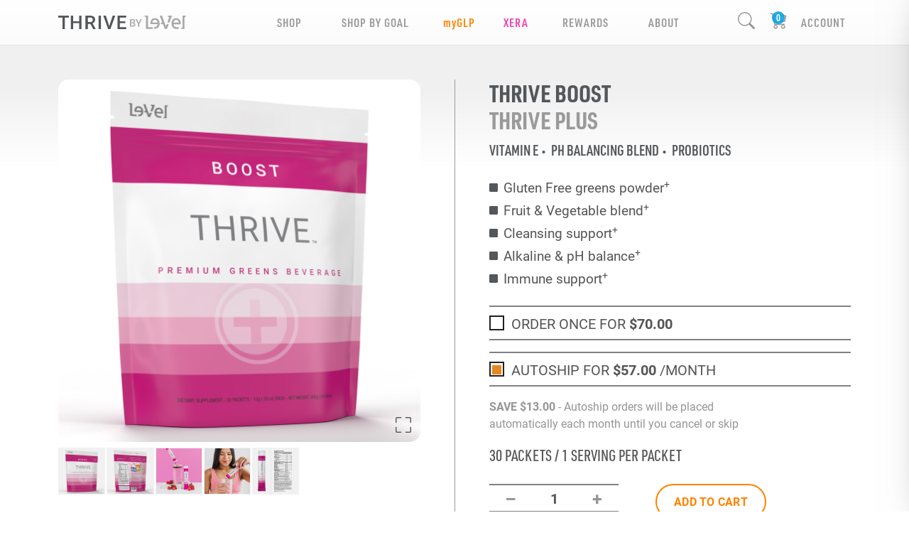

--- FILE ---
content_type: text/css; charset=UTF-8
request_url: https://chelseawalton1.le-vel.com/css/controls.css?v=x4-6EHEo8kORTAXZKgqx8hvK__Vy4Vb1DjxtVm774bU
body_size: 83656
content:
/* input(64,20): run-time error CSS1030: Expected identifier, found '#modalImagePromo'
input(64,36): run-time error CSS1025: Expected comma or open brace, found ')'
input(65,20): run-time error CSS1030: Expected identifier, found '#modalImagePromo'
input(65,36): run-time error CSS1025: Expected comma or open brace, found ')'
input(66,20): run-time error CSS1030: Expected identifier, found '#modalImagePromo'
input(66,36): run-time error CSS1025: Expected comma or open brace, found ')'
input(67,20): run-time error CSS1030: Expected identifier, found '#modalImagePromo'
input(67,36): run-time error CSS1025: Expected comma or open brace, found ')' */
.btn-check:active + .btn:focus, .btn-check:checked + .btn:focus, .btn.active:focus, .btn.show:focus, .btn:active:focus { -webkit-box-shadow: none; box-shadow: none; }
input[type=checkbox], input[type=radio] { width: 18px; height: 18px; margin-right: 8px; cursor: pointer; }
.form-floating > .form-control:not(:-moz-placeholder-shown) ~ label { -moz-transition: transform .125s linear; transition: transform .125s linear; }
.form-floating > .form-control:not(:-ms-input-placeholder) ~ label { -ms-transition: transform .125s linear; transition: transform .125s linear; }
.form-floating > .form-control-plaintext ~ label, .form-floating > .form-control:focus ~ label, .form-floating > .form-control:not(:placeholder-shown) ~ label, .form-floating > .form-select ~ label { font-size: .9em; -webkit-transition: -webkit-transform .125s linear, font-size .125s; transition: -webkit-transform .125s linear, font-size .125s; -o-transition: transform .125s linear, font-size .125s; -webkit-transition: font-size .125s, -webkit-transform .125s linear; transition: font-size .125s, -webkit-transform .125s linear; transition: transform .125s linear, font-size .125s; transition: transform .125s linear, font-size .125s, -webkit-transform .125s linear; transition: transform .125s linear, -webkit-transform .125s linear, font-size .125s; }
.form-floating .placeholder-only { font-size: .7rem; -webkit-transition: opacity .2s linear; -o-transition: opacity .2s linear; transition: opacity .2s linear; }
.form-floating > .form-control:not(:-moz-placeholder-shown) ~ label .placeholder-only { opacity: 0; }
.form-floating > .form-control:not(:-ms-input-placeholder) ~ label .placeholder-only { opacity: 0; }
.form-floating > .form-control-plaintext ~ label .placeholder-only, .form-floating > .form-control:focus ~ label .placeholder-only, .form-floating > .form-control:not(:placeholder-shown) ~ label .placeholder-only, .form-floating > .form-select ~ label .placholder-only { opacity: 0; }
.form-floating .form-control.text-area { min-height:calc(6rem + 4px); }

.form-floating > .form-control, .form-floating > .form-control-plaintext, .form-floating > .form-select { height: calc(3rem + 4px); }
.form-floating > .form-select { padding-top: 1.525rem; padding-bottom: .3rem; }
.form-floating > label { opacity: .8; overflow:visible; z-index:1; }
.form-floating.compact > .form-control, .form-floating.compact > .form-control-plaintext, .form-floating.compact > .form-select { height: calc(2.25rem + 4px); }
.form-floating.compact > label { padding: .5rem 0.75rem; }
.form-floating.compact > .form-control-plaintext:not(:-moz-placeholder-shown), .form-floating.compact > .form-control:not(:-moz-placeholder-shown) { padding-top: 1.325rem; }
.form-floating.compact > .form-control-plaintext:not(:-ms-input-placeholder), .form-floating.compact > .form-control:not(:-ms-input-placeholder) { padding-top: 1.325rem; }
.form-floating.compact > .form-control-plaintext:focus, .form-floating.compact > .form-control-plaintext:not(:placeholder-shown), .form-floating.compact > .form-control:focus, .form-floating.compact > .form-control:not(:placeholder-shown) { padding-top: 1.325rem; }
.form-floating > .form-control-plaintext:not(:-moz-placeholder-shown), .form-floating > .form-control:not(:-moz-placeholder-shown) { -moz-transition: padding-top .12s linear, padding-bottom .12s linear; transition: padding-top .12s linear, padding-bottom .12s linear; }
.form-floating > .form-control-plaintext:not(:-ms-input-placeholder), .form-floating > .form-control:not(:-ms-input-placeholder) { -ms-transition: padding-top .12s linear, padding-bottom .12s linear; transition: padding-top .12s linear, padding-bottom .12s linear; }
.form-floating > .form-control-plaintext:focus, .form-floating > .form-control-plaintext:not(:placeholder-shown), .form-floating > .form-control:focus, .form-floating > .form-control:not(:placeholder-shown) { -webkit-transition: padding-top .12s linear, padding-bottom .12s linear; -o-transition: padding-top .12s linear, padding-bottom .12s linear; transition: padding-top .12s linear, padding-bottom .12s linear; }
.form-floating.compact > .form-control:not(:-moz-placeholder-shown) ~ label { transform: scale(.85) translateY(-0.4rem) translateX(0.15rem); }
.form-floating.compact > .form-control:not(:-ms-input-placeholder) ~ label { -ms-transform: scale(.85) translateY(-0.4rem) translateX(0.15rem); transform: scale(.85) translateY(-0.4rem) translateX(0.15rem); }
.form-floating.compact > .form-control-plaintext ~ label, .form-floating.compact > .form-control:focus ~ label, .form-floating.compact > .form-control:not(:placeholder-shown) ~ label, .form-floating.compact > .form-select ~ label { -webkit-transform: scale(.85) translateY(-0.4rem) translateX(0.15rem); -ms-transform: scale(.85) translateY(-0.4rem) translateX(0.15rem); transform: scale(.85) translateY(-0.4rem) translateX(0.15rem); }
.form-floating .field-validation-error { font-weight: bold; }
.form-floating .field-validation-error::before { content: "\2014"; padding: 0 4px; color: initial; }
.cc-number .form-floating > label { left:160px; }
.cc-number .form-floating > label.required { left: 100px; }
.iti { display: block; }
.iti.form-floating label { left : 68px; }
.iti__a11y-text { display:none }
.iti__selected-dial-code { margin-left: 8px; }
.iti__selected-flag { background-color: rgba(0, 0, 0, 0.05) !important; }
/*.iti.form-floating .form-control.iti::placeholder { color: #919191; }*/
/*.iti.form-floating .form-control.iti { padding-top:0 !important; padding-bottom: 0!important; }*/
label.disabled span { opacity: .5; }

.mouseheld-control { position: relative; }
.mouseheld-control .content { position: relative; z-index: 1; }
.mouseheld-control .bg { position: absolute; left: 0; top: 0; bottom: 0; width: 0; background-color: rgba(255,0,0,1); z-index: 0; border-top-right-radius: 8px; border-bottom-right-radius: 8px; }
.mouseheld-control .bg.down { -webkit-transition-property: width; -o-transition-property: width; transition-property: width; -webkit-transition-duration: var(--mouseheld-duration); -o-transition-duration: var(--mouseheld-duration); transition-duration: var(--mouseheld-duration); -webkit-transition-timing-function: linear; -o-transition-timing-function: linear; transition-timing-function: linear; border-right: 4px solid rgba(0,0,0,.5); }

.mousehold-instructions { position: relative; min-width: 140px;  }
.mousehold-instructions.thin { padding-top: .8rem; padding-bottom: 0; }
.mousehold-instructions::before { content: "Press and hold to";  position: absolute; font-size: .6rem; top: 2px; left: 0; right: 0; color: rgba(0,0,0,.7); font-style: italic; white-space: nowrap; }
.mousehold-instructions:hover::before,
.mousehold-instructions:active::before,
.mousehold-instructions:focus::before { color: #fff; }
.mousehold-instructions.thin .content { font-size:.75rem; }

.promo-line { border-top: 2px solid white; line-height: 16px; color: #bbbbbb; font-size: 12px; }
.promo-line.on { color: #000; -webkit-transition: color .1s ease-in; -o-transition: color .1s ease-in; transition: color .1s ease-in; }
.promo-line .message { padding-top: 5px; }
.slide-toggle { border-radius: 11px; margin-bottom:2px; height: 22px; width: 50px; background-color: #bbbbbb; border: 0px; padding: 3px; cursor: pointer; position: relative; -webkit-transition: background-color .1s ease-in; -o-transition: background-color .1s ease-in; transition: background-color .1s ease-in; }
.slide-toggle .slider { display: block; background-color: #fff; width: 16px; height: 16px; border-radius: 8px; position: absolute; left:3px; top: 3px; -webkit-transition:left .1s ease-in; -o-transition:left .1s ease-in; transition:left .1s ease-in; }
.slide-toggle.on { background-color: #ff8300; }
.slide-toggle.on .slider { left: calc(100% - 16px - 3px); }
.slide-toggle.disabled { pointer-events: none; }
.promo-name .title span { vertical-align: 3px;  font-weight: bold;  }
.promo-name.on span {  }

.modal-content .close { text-decoration:none !important; }
.modal-content:has(#modalImagePromo) { display: flex; align-items: center; justify-content:center; }
.modal-content:has(#modalImagePromo) .btn-close { position: absolute; right: 20px; top: 20px; }
.modal-content:has(#modalImagePromo) .btn.btn-primary.dismiss { background-color: black; border-color: black; }
.modal-content:has(#modalImagePromo) .btn.btn-primary.dismiss:hover,
.modal-content:has(#modalImagePromo) .btn.btn-primary.dismiss:active,
.modal-content:has(#modalImagePromo) .btn.btn-primary.dismiss:focus { background-color: black; border-color: black; }  
.visual-menu { position: absolute; left: 0; right: 0; background-color: #fff; border-radius: 0 !important; }
.content-wrapper .modal-form { display: none; }
[data-modal-content] { display:none; }
#lv-modal [data-modal-content] { display: block; }
/* These are guesses, and not fined tune.  Change as appropriate. */
#lv-modal.modal-small .modal-dialog { max-width: 400px; }
#lv-modal.modal-medium .modal-dialog { max-width: 600px; }
#lv-modal.modal-large .modal-dialog { max-width: 800px; }

#lv-modal:not(.has-promos) .when-has-promos { display:none; }
#lv-modal.transparent .modal-content { border:0; background-color:transparent; }
#lv-modal.iframe .modal-dialog { position: absolute; top: 0; left: 0; right: 0; bottom: 0; }
#lv-modal.iframe .modal-content { position: absolute; top: 0; left: 0; right: 0; bottom: 0; }
#lv-modal.iframe .modal-body { position: absolute; top: 80px; left: 0; right: 0; bottom: 0; }
#lv-modal.iframe iframe { position: absolute; top: 0; left: 0; width: 100% !important; height: 100% !important; }

.field-validation-error { color: red; }

#ui-datepicker-div { background-color: #fff; border: 1px solid rgba(0,0,0,.4); border-radius: 8px; padding:12px; }
#ui-datepicker-div .ui-state-active { background-color: #ff8300; color:#000; font-weight:bold;   }
#ui-datepicker-div td a { text-align: center; border: 1px solid transparent; border-radius: 4px; text-decoration: none; font-size:14px; line-height:18px; }
#ui-datepicker-div td a:hover { border:1px solid #ff8300; color:#000; }
#ui-datepicker-div .ui-datepicker-next::before,
#ui-datepicker-div .ui-datepicker-prev::before { font-size: 18px; display: inline-block; font-family: bootstrap-icons !important; font-style: normal; font-weight: normal !important; font-variant: normal; text-transform: none; line-height: 1; vertical-align: -0.125em; -webkit-font-smoothing: antialiased; padding: 6px 0; cursor: pointer; }
#ui-datepicker-div .ui-datepicker-next::before { content: "\F277"; }
#ui-datepicker-div .ui-datepicker-prev::before { content: "\F276"; }

#breadcrumbs { font-family: "roboto-condensed"; }
#breadcrumbs a, #breadcrumbs li { color: #919191; text-decoration: none; }
.breadcrumb-item + .breadcrumb-item::before { content: "\f285"; line-height: 18px; padding-top: 2px; font-size: 10px; }
.breadcrumb-item:first-child::before { content: ""; }
#breadcrumbs .breadcrumb-item.active { color: #000; }
#breadcrumbs ol { margin: 0; }

.authorized-area { background-color: rgba(0,0,0,.025); border: 1px solid rgba(0,0,0,.05); border-radius: 8px; }
.authorized-note { font-size: 20px; top: 50%; -webkit-transform: translateY(-50%); -ms-transform: translateY(-50%); transform: translateY(-50%); position: relative; }
.authorized-area.authorized .bi-shield-check { font-size: 24px; color: #17de00; }
.reauth-modal .modal-dialog { max-width: 576px; }
.authorized-area .locked .lock { position:absolute; top:0; bottom:0; left:0; right:0; cursor:pointer; }
.authorized-area .locked i { position: absolute; right: 14px; top: 50%; -webkit-transform: translateY(-50%); -ms-transform: translateY(-50%); transform: translateY(-50%); font-size: 26px; }

[data-role="le-vel-zoom"] .thumb-container { overflow-x: auto; -ms-scroll-snap-type: inline mandatory; scroll-snap-type: inline mandatory; scroll-padding-inline: 1rem; }
[data-role="le-vel-zoom"] .thumb-list { display: -ms-grid; display: grid; grid-auto-flow: column; grid-auto-columns: 16.67%; gap: 0; }
[data-role="le-vel-zoom"] .thumb { text-align: center; display: inline-block; border-radius: 5px; scroll-snap-align: center; position:relative; }
[data-role="le-vel-zoom"] .thumb::after { top: 0; left: 0; position: absolute; content: ""; background-color: gray; opacity: .11; width: 100%; height: 100%; pointer-events:none; mix-blend-mode: multiply; }
[data-role="le-vel-zoom"] .thumb > img { cursor: pointer; border: 1px solid transparent; -webkit-transition: border-color .125s linear; -o-transition: border-color .125s linear; transition: border-color .125s linear; position: relative; cursor: pointer; }
[data-role="le-vel-zoom"] .zoom-image { overflow: hidden; position: relative; background: #fff;  }
[data-role="le-vel-zoom"] .zoom-image .preview { max-width: 100%; height: auto; -webkit-transition: opacity .125s linear; -o-transition: opacity .125s linear; transition: opacity .125s linear; pointer-events: none; }
[data-role="le-vel-zoom"] .zoom-image .preview.hide { opacity: 0; }
[data-role="le-vel-zoom"] .zoom-image .full { opacity: 0; position: absolute; -webkit-transition: opacity .125s linear; -o-transition: opacity .125s linear; transition: opacity .125s linear; width: 1000px; height: auto; }
[data-role="le-vel-zoom"] .zoom-image:hover .full { opacity: 1; pointer-events: none; }
[data-role="le-vel-zoom"] .full-screen { font-size:22px; position:absolute; bottom:8px; right:13px; z-index:10;}
.only-one-image { overflow: hidden; position: relative; background: #fff; }
.only-one-image .full-screen { font-size:22px; position:absolute; bottom:8px; right:13px; z-index:10;}
.autoship-savings .sub-no { color: #ff8300; font-weight: bold; }
body:not(#myfresh) div[data-role="lv-cart"] .products-lists .products.myfresh { display: none; }
body#myfresh div[data-role="lv-cart"] .products-lists .products.thrive { display: none; }
body#myfresh div[data-role="lv-cart"] .products-lists .products.promos { display: none; }


.products-lists .products { position: relative; }
.myfresh-box .pack-name { position:sticky; top:0; width: 100%; text-align: center; background-color: #fff; font-family: urw-din-condensed; }
.myfresh-box .pack-name .title { color: #00B48D; text-transform: uppercase; color: #999999; font-size: 22px; letter-spacing: .4px; }
.myfresh-box .pack-name .progress { text-align: center; background-color: #fff; border-radius: 0 !important; }
.myfresh-box .pack-name .progress .bar { margin: 0 2px; width: 26px; height: 10px; background-color: #00B48D; }
.myfresh-box .pack-name .progress .bar:not(.active) { opacity: .3; }
.myfresh-box .pack-name .add-more { background-color: #00B48D; color: #fff; font-size: 16px; }
.myfresh-box .pack-name .remove { font-size: 75%; opacity: .5; }
.myfresh-box .pack-name .remove:hover { opacity:1; }
.myfresh-box .mobile-expand { display: none; }

.show-cart { display:none; }
.cart-tray-only { display: none; }
#cart-tray .show-cart,
#order-summary .show-cart{ display:inline; }
#cart-tray { position: fixed; width: 500px; top: 0; background-color: #fff; left: calc(100% + 80px); -webkit-transition: left .25s ease-out; -o-transition: left .25s ease-out; transition: left .25s ease-out; height: calc(100%); z-index: 50000; font-family: "roboto-condensed"; -webkit-box-shadow: -40px 0px 60px 0px rgba(0,0,0,0.7); box-shadow: -40px 0px 60px 0px rgba(0,0,0,0.7); }
#cart-tray .cart-tray-only { display:initial; }
#cart-tray .close { cursor: pointer; }
#cart-tray .backdrop { position: absolute; z-index: -1; top: 0; left: 0; right: 0; bottom: 0; }
#cart-tray.show { left: calc(100% - 500px); }
#cart-tray .cart-head { -ms-flex-negative: 0; flex-shrink: 0; font-size: 22px; background-color: #999999; color: #fff; position:relative; letter-spacing:1px; border:0; }
#cart-tray .cart-head .loading-message { padding: 10px; top: 30%; font-size: 16px; width: 100%; text-align: center; display: none; text-transform:uppercase; }
#cart-tray .cart-head .tabs .tab { border: 0; border-top-left-radius: 8px; border-top-right-radius: 8px; background-color: #595959; margin: 0 4px; padding: 8px 20px 2px; font-family: Roboto; font-size: 18px; font-weight: bold; letter-spacing:1px; }
#cart-tray .cart-head .tabs .tab.thrive { color: #ff8300; }
#cart-tray .cart-head .tabs .tab.myfresh { color: #00B48D; }
#cart-tray .cart-head .tabs .tab.active { background-color: #fff; }
#cart-tray.loading .cart-head .loading-message { display: block; }
#cart-tray .cart-head .close { position: absolute; right: 0px; top:0; width: 87px; text-align: center; }
#cart-tray .cart-head .close::after { content: '\d7'; font-size: 46px; line-height: 26px; font-weight: 100; color: #fff; left: 50%; -webkit-transform: translateX(-50%); -ms-transform: translateX(-50%); transform: translateX(-50%); font-family: Roboto; }
#cart-tray .top-half {-ms-flex-negative:1;flex-shrink:1; overflow-y: auto; overflow-x: hidden;}
#cart-tray .loading-overlay { position: absolute; width: 100%; background: #80808078; height: 100%; z-index: 9; font-size: 36px; color: white; display: -webkit-box; display: -ms-flexbox; display: flex; -webkit-box-align: center; -ms-flex-align: center; align-items: center; -webkit-box-pack: center; -ms-flex-pack: center; justify-content: center; }
#cart-tray .cart-summary { -ms-flex-negative:1; flex-shrink:1; overflow-y: auto; overflow-x: hidden;}
#cart-tray.has-tab-promo .cart-summary { padding-bottom: 130px; }
#cart-tray .submit-container { -ms-flex-negative:0; flex-shrink:0;  width: 100%; bottom: 0; background-color: #e8e8e8; }
#cart-tray .products { /*overflow-y: auto; overflow-x: hidden;*/ }
#cart-tray .products .myfresh .empty-message .btn.btn-outline-primary { }
#cart-tray .product .price { font-size: 14px; }
#cart-tray .product select { min-width: 80px; }
#cart-tray .product .edit-pack { /*--bs-btn-padding-x:1.5rem;*/ padding-left:.1em; padding-right:0; }
/*#cart-tray*/ .product .edit-pack { /*--bs-btn-padding-x:1.5rem;*/ padding-left:0; padding-right:0; }
#cart-tray .remove { color: rgba(0,0,0,0.85); padding: 0 0.5rem; }
#cart-tray .applied-promos { display: none; }
#cart-tray .totals-summary .total .in-checkout,
#cart-tray .totals-summary .tax,
#cart-tray .totals-summary .shipping { display: none; }

#cart-tray .submit-container.tab-promo { margin-top: 90px; padding-top: 8px; }
#cart-tray .tab-promo-tracker-container { height: 150px; max-width: 390px; position: absolute; bottom: 1rem; left: 0; right: 0; margin-left: auto; margin-right: auto; overflow:hidden; }
#cart-tray .tab-promo .tab-promo-tracker { -webkit-transition: bottom ease 1s; -o-transition: bottom ease 1s; transition: bottom ease 1s; display:-webkit-box; display:-ms-flexbox; display:flex; -webkit-box-align:center; -ms-flex-align:center; align-items:center; -webkit-box-pack:center; -ms-flex-pack:center; justify-content:center; max-width:390px; height:150px;  color: white; border:0; position:absolute; bottom:0; left: 0; right: 0; margin-left: auto; margin-right: auto; font-family:Roboto; border-radius: 15px 15px 0 0; background: rgb(5,45,71); background: -o-linear-gradient(left, rgb(0,20,70) 6%, rgba(5,45,71,1) 94%); background: -webkit-gradient(linear, left top, right top, color-stop(6%, rgb(0,20,70)), color-stop(94%, rgba(5,45,71,1))); background: linear-gradient(90deg, rgb(0,20,70) 6%, rgba(5,45,71,1) 94%); }
    
#cart-tray .tab-promo .tab-promo-tracker.starting-position { display: block; top: 0; }
#cart-tray .tab-promo .tab-promo-tracker.roll-down { top:115px; }
#cart-tray .tab-promo .tab-promo-tracker .tab-promo-copy { color:#4693D4; }
#cart-tray .tab-promo .tab-promo-tracker.roll-down.flicker .tab-promo-copy { color:white; }
#cart-tray .tab-promo .tab-promo-tracker .gold { color: #F8B500; }
#cart-tray .tab-promo .tab-promo-tracker .blue { color: #4693D4; }
#cart-tray .tab-promo .tab-promo-tracker .white { color: white; }
#cart-tray .tab-promo .tab-promo-tracker .primary { color: #EC0000; }

#cart-tray .products-lists .products { display:none; }
#cart-tray[data-tab="thrive"] .products-lists .products.thrive { display: block !important; }
#cart-tray[data-tab="myfresh"] .products-lists .products.myfresh { display: block !important; }
#cart-tray input[type='checkbox']:checked:after {
    content: url("data:image/svg+xml,%3Csvg xmlns='http://www.w3.org/2000/svg' viewBox='-1 0 20 20'%3E%3Cpath fill='%23000' d='M6.5 11.5l-3-3-1.5 1.5 4.5 4.5 9-9-1.5-1.5z'/%3E%3C/svg%3E");
    color: black;
}
#cart-tray input[type='checkbox']:checked { background-color: white; -webkit-appearance: none; -moz-appearance: none; appearance: none; border-radius: 2px; border: 1px solid black;  }
#cart-tray .myfresh-box .pack-name { top:0; position: sticky; width: 100%; max-width: 484px; -webkit-box-shadow: 0px 15px 16px -11px rgba(0,0,0,0.75); box-shadow: 0px 15px 16px -11px rgba(0,0,0,0.75); }
#cart-tray .myfresh-box .product:first-child { /*margin-top: 90px;*/ }


#cart-tray .edit-as-controls .thrive { background-color: #ff8300; color: #fff; }
#cart-tray .edit-as-controls .thrive .more-info { color: #BB4100; }
#cart-tray .edit-as-controls .myfresh { background-color: #00B48D; color: #fff; }
#cart-tray .edit-as-controls .myfresh .more-info { color: #0C7258; }
#cart-tray .edit-as-controls .padding { padding: .25rem 1rem; }
#cart-tray:not(.editing-as) .edit-as-add-prod { display:none; }
#cart-tray .share-cart { border-radius: 25px; width: 50px; height: 50px; font-size: 25px; right: 20px; }
#cart-tray[data-cart-count="0"] .share-cart { opacity: .5; pointer-events:none; }
#cart-tray .share-tray { position: absolute; top: 100%; height: 300px; -webkit-transition: .3s ease-in top; -o-transition: .3s ease-in top; transition: .3s ease-in top; background-color: #fff; width: 100%; background-color: #e8e8e8; }
#cart-tray .share-tray.show { top: calc(100% - 300px); }
#cart-tray .share-tray .close-x  { background-color:transparent; font-size:28px; border:none; }
#cart-tray .share-tray:not(.sharing) .share-link { display:none; }
#cart-tray .share-tray.sharing .get-link { display:none; }

#cart-tray .addendums-container { background-color:#fff; }
#cart-tray .addendums .incrementor { display: flex; justify-content: space-between; align-items: center; }
#cart-tray .addendums .incrementor > * { }
#cart-tray .addendums .incrementor .product-image-wrapper { max-width: 60px; }
#cart-tray .addendums .incrementor .controls .group { display:flex; flex-direction:row; align-items: center; }
#cart-tray .addendums .incrementor .controls .group .btn { width:50px; height:50px; border-radius: 25px; --bs-btn-padding-x: .4rem; --bs-btn-padding-y: .4rem; margin-right:16px; }
#cart-tray .addendums .incrementor .controls .group .btn i { font-size:22px; }
#cart-tray .addendums .incrementor .controls .group .quantity { font-weight: bold; font-size: 18px; }

#cart-tray .product { position:relative; }
#cart-tray .product .xera-warning { position: absolute; top: 0; left: 0; right: 0; bottom: 0; }
#cart-tray .product .xera-warning::before { content: " "; z-index:0; position: absolute; top: 0; left: 0; right: 0; bottom: 0; opacity: .95; background: #9D49A2; background: linear-gradient(124deg, rgba(157, 73, 162, 1) 0%, rgba(220, 102, 179, 1) 100%); }
#cart-tray .product .xera-warning p { z-index:1; position:relative; color:#fff; text-align:center; margin:auto auto; }
#cart-tray .product .xera-warning p a { text-decoration:underline; color:#fff; }

#myfresh-cart .mobile-expand { position: absolute; right: 20px; top: 20px; width: 50px; height: 50px; border: 2px solid #00B48D; border-radius: 25px; }
#myfresh-cart .mobile-expand i { position:absolute; top:50%; left:50%; -webkit-transform:translate(-50%, -50%); -ms-transform:translate(-50%, -50%); transform:translate(-50%, -50%); font-size:32px; }
#myfresh-cart .price-container { display: none; }
#myfresh-cart .in-checkout { display:none; }

#myfresh-cart .product-list .product-image { -webkit-box-flex: 0; -ms-flex: 0 0 auto; flex: 0 0 auto; width: 40%; }
#myfresh-cart .product-list .product-name { -webkit-box-flex: 0; -ms-flex: 0 0 auto; flex: 0 0 auto; width: 60%; }
#myfresh-cart .edit-as-controls .thrive { display:none; }
#myfresh-cart .totals .subscribe-options { margin-bottom: 0; }



.custom-button { display: inline-block; }
.custom-button a { cursor: pointer; display: block; min-width: 250px; line-height: 1.875rem; }
.custom-button a:hover,
.custom-button a:focus,
.custom-button a:active { background-color: #f9f9f9; text-decoration: none; }
.custom-button .form-control { height: auto; padding: 0 !important; }
.custom-button.select { position: relative; }
.custom-button.select ul { max-height: 300px; overflow-y: scroll; padding: 0; position: absolute; top: 100%; left: 0; background-color: #fff; border: 1px solid rgba(0,0,0,.2); z-index: 3; width: -webkit-max-content; width: -moz-max-content; width: max-content; }
.custom-button.select ul li { list-style: none; }
.custom-button.select:not(.open) ul { display: none; }
.custom-button.focus .form-control { border-color: #86b7fe; outline: 0; -webkit-box-shadow: 0 0 0 0.25rem rgba(13,110,253,.25); box-shadow: 0 0 0 0.25rem rgba(13,110,253,.25); }

.lv-carousel { overflow-x: hidden; -ms-scroll-snap-type: inline mandatory; scroll-snap-type: inline mandatory; scroll-padding-inline: 1rem; scroll-behavior: smooth; position: relative; /*padding: 0 40px;*/ }
.lv-carousel { --transition-speed: .1s; --transition-timing-function: ease-out; }
.lv-carousel .slides { padding-bottom:50px; display: -ms-grid; display: grid; grid-auto-flow: column; grid-auto-columns: 32.5%; overflow-x:hidden; position:relative; width: calc(100% - 96px); margin:0 auto;}
.lv-carousel .slides.center { -webkit-box-pack: center; -ms-flex-pack: center; justify-content: center; }
.lv-carousel.show-1 .slides { grid-auto-columns: 100%; }
.lv-carousel.show-2 .slides { grid-auto-columns: 50%; }
.lv-carousel.show-3 .slides { grid-auto-columns: 33.333333333%; grid-auto-columns: calc(100%/3); }
.lv-carousel.show-4 .slides { grid-auto-columns: 25%; }
.lv-carousel.show-5 .slides { grid-auto-columns: 20%; }
.lv-carousel .slides .slide { -ms-grid-column-align: center; justify-self: center; text-align: center; /*min-width: 100%;*/ margin: 0; display: inline-block; border-radius: 5px; scroll-snap-align: center; scroll-behavior: smooth; }
.lv-carousel .slides .slide { position: relative; }
.lv-carousel .control { position: absolute; z-index: 1; color: #000; }
.lv-carousel .control.fb { font-size: 52px; width: 48px; top: 0; bottom: 0; display: -webkit-box; display: -ms-flexbox; display: flex; -webkit-box-pack: center; -ms-flex-pack: center; justify-content: center; -webkit-box-align: center; -ms-flex-align: center; align-items: center; background-color: rgba(255,255,255, 0); cursor: pointer; -webkit-transition: background-color var(--transition-speed) var(--transition-timing-function); -o-transition: background-color var(--transition-speed) var(--transition-timing-function); transition: background-color var(--transition-speed) var(--transition-timing-function); }
.lv-carousel .control.fb:not(.show) { display: none; }
.lv-carousel .control.fb:hover { }
.lv-carousel .control.fb div { font-family: bootstrap-icons !important; font-style: normal; font-weight: normal !important; font-variant: normal; text-transform: none; line-height: 1; vertical-align: -0.125em; -webkit-font-smoothing: antialiased; -moz-osx-font-smoothing: grayscale; text-shadow: -1px -1px 1px #fff, 1px -1px 1px #fff, -1px 1px 1px #fff, 1px 1px 1px #fff; -webkit-transition: font-size var(--transition-speed) var(--transition-timing-function); -o-transition: font-size var(--transition-speed) var(--transition-timing-function); transition: font-size var(--transition-speed) var(--transition-timing-function); }
.lv-carousel .control.fb:hover div { }
.lv-carousel .prev-slide { z-index: 3; left: 0; }
.lv-carousel .next-slide { z-index: 3; right: 0; }

.lv-carousel .carousel-indicators:not(.show) { display:none; }
.lv-carousel .carousel-indicators li { position: relative; -ms-flex: 0 1 auto; -webkit-box-flex: 0; flex: 0 1 auto; width: 30px; height: 3px; margin-right: 3px; margin-left: 3px; text-indent: -999px; cursor: pointer; background-color: rgba(155,155,155,.5); }
.lv-carousel .carousel-indicators li { width: 10px !important; height: 10px !important; border-radius: 50%; }
.lv-carousel .carousel-indicators .active { background-color: #000; }

.lv-carousel.show-2 .carousel-indicators li:nth-last-child(-n+1) { display: none; }
.lv-carousel.show-3 .carousel-indicators li:nth-last-child(-n+2) { display: none; }
.lv-carousel.show-4 .carousel-indicators li:nth-last-child(-n+3) { display: none; }
.lv-carousel.show-5 .carousel-indicators li:nth-last-child(-n+4) { display: none; }

.shop-product { width: 100%; }
.shop-product a:not(.btn):hover, 
.shop-product a:not(.btn):visited:hover, 
.shop-product a:not(.btn):active:hover, 
.shop-product a:not(.btn):focus:hover { text-decoration: none; }
.shop-product .view.icon a:after{ position:absolute; bottom:0; left:0; content:""; height:30px; width:30px; background-size:contain; background-repeat:no-repeat; background-image:url(//cdn.le-vel.com/en/ShopThrive/Images/Icon-More-Info.png)}
.horizontal .shop-product .view.icon a:after { display:none; }
.shop-product h5 { color: #999999; font-size:17px; font-weight:bold; letter-spacing:.5px; }
.shop-product .product-grid-name { font-family:Roboto; color: #999999; font-size:17px; font-weight:600; letter-spacing:.5px; text-transform:uppercase; }
.horizontal .shop-product .product-grid-name { font-size:3.3vw; }
.shop-product .product-grid-desc { display:block; color: #999999; font-size:17px; font-weight:400; letter-spacing:.5px; }
.horizontal .shop-product .product-grid-desc { font-size:3.3vw; }
.shop-product .btn-outline-primary { border-radius: 25px; font-weight: bold; text-transform: uppercase; letter-spacing:.25px; border-width:1px; }
.horizontal .shop-product .btn-outline-primary { font-size:3vw; }
.horizontal .shop-product .controls { width:55% }
.shop-product .product-wrapper { position:relative; }
.shop-product .callout { position: absolute; width: 85px; height: 85px; color: white; background-color: black; border-radius:50%; text-align:center; text-transform:uppercase;  }
.shop-product .callout .text { width:100%; font-family: urw-din-condensed;  position: absolute; top: 50%; left: 50%; -webkit-transform: translate(-50%, -50%); -ms-transform: translate(-50%, -50%); transform: translate(-50%, -50%); margin-top: 8px; letter-spacing:-.03em; }
.shop-product .callout .tall {  position:relative; font-size:30px; font-weight:600; line-height:36px; }
.shop-product .callout .short { position:relative; top:-6px; font-size:22px; font-weight:600; line-height:26px; color:#E58821;  }
.shop-product .callout.best-seller .text { margin-top: 2px; }
.shop-product .callout.back-in-stock .text { margin-top: 0; }
.shop-product .callout.last-chance .text { margin-top: 1px; }
.shop-product .callout.on-sale .text { margin-top: 0; }
.shop-product .callout.on-sale .tall { top: -6px; }
.shop-product .callout.on-sale .short { top: 0; }
.shop-product .callout.sold-out .text { margin-top: 4px; }
.shop-product .callout.sold-out .short { font-size: 30px; font-weight: 600; line-height: 36px; top: -8px; }
.shop-product .callout.customer-favorite { }
.shop-product .callout.customer-favorite .text { margin-top: 4px; }
.shop-product .callout.customer-favorite .tall { top: -4px; font-size: 19px; font-weight: 600; line-height: 23px; }
.shop-product .callout.customer-favorite .short { top: 0; font-size: 19px; font-weight: 600; line-height: 23px; }
.shop-product .callout.new-product { }
.shop-product .callout.new-product .text { margin-top: 0; }
.shop-product .callout.new-product .short { font-size: 21px; }
.shop-product .callout.special-promo { }
.shop-product .callout.special-promo .short { font-size: 21px; top: -2px; }
.shop-product .callout.special-promo .tall { font-size: 27px; top: -10px; }
.shop-product .callout.limited-supply .text { margin-top: 2px; }
.shop-product .callout.limited-supply .short { font-size: 24px; }
.shop-product .callout.limited-supply .tall { font-size: 24px; }
.shop-product .callout.back-eta112 .tall { top: -10px; }
.shop-product .callout.last-chance { }
.shop-product .qv { color: #AAAAAA; font-weight:100; }
.shop-product .btn:hover .qv { color:#000; }
.shop-product .callout-teal { position: absolute; width: 60px; height: 60px; color: white; background-color: #00B38CFF; border-radius:50%; text-align:center; text-transform:uppercase; top: 20px; }
.shop-product .callout-teal .text { width:100%; font-family: urw-din-condensed;  position: absolute; top: 50%; left: 50%; -webkit-transform: translate(-50%, -50%); -ms-transform: translate(-50%, -50%); transform: translate(-50%, -50%); margin-top: 8px; letter-spacing:-.1em; }
.shop-product .callout-teal .full {  position:relative; font-size:30px; font-weight:550; line-height:10px; top: -2px; left: -1px; }
.shop-product .callout.temp-discontinued .text { margin-top: 0; }
.shop-product .callout.temp-discontinued .tall { top: 4px; font-size:16px; font-weight:600; line-height:21px; }
.shop-product .callout.temp-discontinued .short { top: -4px; font-size:15px; font-weight:600; line-height:21px; }
.shop-product .callout.limited-time .text { margin-top: 18px; }
.shop-product .callout.limited-time .tall { font-size: 24px; line-height:21px;}
.shop-product .callout.limited-time .short { font-size: 26px; line-height:21px;}
.shop-product .callout.limited-time .thirdLine { position:relative; font-size: 24px; top:-21px; font-weight:600; }
.shop-product .callout.selling-fast .text { margin-top: 0; }
.shop-product .callout.selling-fast .tall { top: -6px; }
.shop-product .callout.selling-fast .short { top: 0; }

body:not([data-lv-use-product-variety=true]) .variety-visible { display:none !important; }
body[data-lv-use-product-variety=true] .variety-hidden { display: none !important; }
 

.shop-product .img-card-top { max-height: 200px; padding-right:5vw; border-radius:14px; }
.horizontal .shop-product .img-card-top { max-height: 180px; }
#myfresh .shop-product .img-card-top { z-index:-1; padding:0; position:relative; -webkit-transform:scale(1.3); -ms-transform:scale(1.3); transform:scale(1.3); }
.shop-product .name { font-size: 1.5rem; font-weight: normal; }
.shop-product .sub-info { font-size: .9rem; letter-spacing: .5px; }
.horizontal .shop-product .sub-info { font-size: .65rem; }
.shop-product .view-details { display: inline-block; }
.variety-group-container { border-radius:50px; }
body[data-currency="USD"] .shop-product .currency .change,
body[data-currency="JPY"] .currency .change { display: none; }

.product-container { position: relative; margin:6vw 0;/* margin-bottom:12vw;*/ }  
.myfresh-wrapper .product-container { position: relative; margin-bottom:0; }  

.price .striked { text-decoration: line-through; color: rgba(0,0,0,.45); text-align:right;}
.price .price-retail-as, .price .price-retail { text-align: right; }
.price .active { font-weight: bold; }
.price .free { font-weight: 700; }
.price .free-shipping { position:relative; }
.price .free-shipping::after { /*content:"Shipping";*/ position:absolute; right:0; bottom:calc(100% - 8px); font-size:12px; color:rgba(0,0,0,.7); }

.checkout-summary-display .product-image { position: relative; }

.checkout-summary-display .product-desc { -o-text-overflow: ellipsis; text-overflow: ellipsis; }
.checkout-summary-display .price { font-size: 14px; }
.checkout-summary-display .promo-wrapper { position: relative; }
.checkout-summary-display .promo-wrapper::before { position: absolute; z-index: -2; left: -1.5rem; right: -100vw; background-color: #ececec; content: " "; top: 0; bottom: 0; }
.product-image .product-count-container { display: none; }
.checkout-summary-display .product-image .product-count-container { -webkit-box-align: baseline; -ms-flex-align: baseline; align-items: baseline; display: -webkit-box; display: -ms-flexbox; display: flex; -webkit-box-pack: center; -ms-flex-pack: center; justify-content: center; }
.checkout-summary-display .product-image .product-count-container span { color: #000; font-size: 14px; vertical-align: middle; font-family: Roboto; }
.checkout-summary-display .product-image .product-count-container strong.product-count { font-size: 20px; font-family: Roboto; }
.checkout-summary-display .product-list { overflow-x: hidden; }
.checkout-summary-display .product-list .price-container { padding-bottom: 2px; text-align: right; }
.checkout-summary-display .product-list .package-selections { margin: 0; position: relative; }
.checkout-summary-display .product-list .package-selections .quantity { text-transform:lowercase; font-weight:bold; }
.checkout-summary-display .product-list .package-selections li .name-container { width: 100%; display: block; -o-text-overflow: ellipsis; text-overflow: ellipsis; overflow: hidden; }
.checkout-summary-display .product-list .package-selections li .name-container .product-desc,
[data-display="cart-products-summary"] .product-list .package-selections li .name-container { width:100%; display:block; -o-text-overflow: ellipsis; text-overflow: ellipsis; overflow: hidden; }
[data-display="cart-products-summary"] .product-list .package-selections li .name-container .product-desc,
[data-display="cart-products-summary"] .no-wrap .name-container { width:100%; display:-webkit-inline-box; display:-ms-inline-flexbox; display:inline-flex; -o-text-overflow: ellipsis; text-overflow: ellipsis; overflow-x: visible; }
[data-display="cart-products-summary"] .no-wrap .name-container .product-desc{ overflow: hidden; -o-text-overflow: ellipsis; text-overflow: ellipsis; }
.checkout-summary-display .product { overflow-x: hidden; -o-text-overflow: ellipsis; text-overflow: ellipsis; }
.product .package-item-price { position: absolute; right:0; background-color: #fff; padding:0 0 0 4px}
.product .package-item-price::after { content: " "; width: 24px; position: absolute; right: 100%; top: 0; bottom: 0; background: rgb(255,255,255); background: -o-linear-gradient(right, rgba(255,255,255,1) 0%, rgba(255,255,255,0) 100%); background: -webkit-gradient(linear, right top, left top, from(rgba(255,255,255,1)), to(rgba(255,255,255,0))); background: linear-gradient(270deg, rgba(255,255,255,1) 0%, rgba(255,255,255,0) 100%); }
.checkout-summary-display .product .package-item-price { left: auto; right: 0; }
[data-bs-toggle="tooltip"] { cursor:pointer;}
.checkout-recap p { margin: 0; }
.checkout-recap .label { font-size: .75rem; color: #919191; }
.checkout-recap .change { right: 1rem; top: .5rem; position: absolute; font-size: .75rem; color: #62a2c3; }

body[data-sub=false] .sub-yes { display: none; }
body[data-sub=true] .sub-no { display: none; }
body[data-as=false] .as-yes { display: none; }
body[data-as=true] .as-no { display: none; }
body[data-sub=false][data-as=false] .sub-or-as-yes { display: none; }
body[data-sub=true][data-as=true].sub-or-as-no { display: none; }
.subscribe-options:not(.required) .sub-required { display: none; }
.subscribe-options p { line-height: 16px; }
.subscribe-options .as-sched-descr { line-height:30px; }
.subscribe-options .as-sched-descr select { padding-top:0 !important; padding-bottom: 0 !important; }
.subscribe-options .autoship-checkbox.disabled { display:none;}

.interactive-list .list-group-item .top-right-link { right: 1rem; top: .6rem; position: absolute; font-size: .75rem; color: #62a2c3; }
.interactive-list .list-group-item .top-right-link.danger { color: red; }
.interactive-list .list-group-item .default-info { margin: 4px 12px 4px 0; white-space: nowrap; height: -webkit-fit-content; height: -moz-fit-content; height: fit-content; min-width: 122px; text-align: center; }
.interactive-list .list-group-item .default-info .label { line-height: 2rem; }
.interactive-list .list-group-item .default-info a { font-size: .75rem; }
.interactive-list .list-group-item .default-info:not(.default) .label { display: none; }
.interactive-list .list-group-item .default-info.default a { display: none; }
.interactive-list .list-group-item.existing-item .label { font-size: .75rem; color: #919191; }
.interactive-list .list-group-item.existing-item input[type=radio] { margin: 14px 12px 14px 0; }
.interactive-list .list-group-item input[type=radio] { margin-right: 12px; }
.interactive-list.selectable .list-group-item label { cursor: pointer; }
.interactive-list.selectable .list-group-item .payment-card > span { width: 44%; }

.address-book .existing-address label { display: block; }
.address-book .existing-address p { margin: 0; }
.address-book li:not(.selected) .missing-required-fields { display: none; }
.address-book li:not(.missing-phone) .missing-required-fields .address-phone { display: none; }
.address-book li:not(.missing-name) .missing-required-fields .address-firstname { display: none; }
.address-book li:not(.missing-name) .missing-required-fields .address-lastname { display: none; }
.address-book.selectable .new-address .address-nickname { display: none !important; }

.payment-manager.selectable .top-right-link { display: none; }
.payment-manager li:not(.existing-item) .selected-cvv { display:none; }
.payment-manager.no-billing .billing-field { display:none; }
.payment-manager .payment-methods > ul > li { list-style:none;}
.payment-manager .payment-methods .method:not(.active) { display:none; }

.preview-modal .product-page { border-radius: 5px; }
.preview-modal .full-screen-product-image { border-radius: 5px; background: #fff; background: -o-linear-gradient(bottom, rgba(255, 255, 255, 1) calc(100% - 170px), rgba(240, 240, 240, 1) calc(100% - 60px)); background: linear-gradient(0deg, rgba(255, 255, 255, 1) calc(100% - 170px), rgba(240, 240, 240, 1) calc(100% - 60px)); }
.overlay-image { max-height:92%; }
.preview-modal .full-screen { cursor:pointer; }
.preview-modal .btn.close { float: right; top: 0; }


.shipping-block { border-radius: 4px; }
.shipping-block.a { background-color: #f7f7f7; }
.shipping-display { color: #000; font-family: "roboto-condensed"; font-size: 16px; }

.shipping-display .text { width: 24%; z-index: 2; }
.shipping-display.delivered .text { width: 32%; }
.shipping-display .box { display: inline-block; width: 16px; height: 16px; border: 1px solid #000; border-radius: 3px; top: 6px; left: 0; position: absolute; -webkit-transform: rotateZ(45deg); -ms-transform: rotate(45deg); transform: rotateZ(45deg); }
.shipping-display .ready .box { background-color: #000; border: 1px solid #000; }
.shipping-display .box i { position: absolute; left: 65%; top: 15%; -webkit-transform: translate(-50%, -50%); -ms-transform: translate(-50%, -50%); transform: translate(-50%, -50%); color: #fff; font-size: 32px; }

.shipping-display .ready.one .box { background-color: #00a0df; }
.shipping-display .ready.two .box { background-color: #a25eb5; }
.shipping-display .ready.three .box { background-color: #ff8300; }
.shipping-display .ready.four .box { background-color: #93d500; }

.shipping-display .block { height: 30px; }
.shipping-display .text-block { height: 10px; }
.shipping-display .text-block:not(.ready) { color: #a7a7a7; }
.shipping-display .block,
.shipping-display .text-block { font-size: 4.3vw; width: 24%; display: inline-block; position: relative; text-align: center; }
.shipping-display .block { width: 36%; }
.shipping-display .text-block { width: 32.5%; }
.shipping-display .text-block:first-child { padding-right: 5%; }
.shipping-display .text-block:nth-child(3) { padding-left: 7.5%; }
.shipping-display .text-block:last-child { width: 10%; }
.shipping-display .block:first-child { margin-left: 12%; }
.shipping-display .block:last-child { width: 10%; }
.shipping-display .block .line { width: calc(100% - 20px); left: 19px; top: 13px; height: 2px; border-bottom: 2px dotted #000; position: absolute; z-index: 1; }
.shipping-display .line-complete { width: 1px; left: 17px; top: 12px; height: 2px; border-bottom: 4px solid #000; -webkit-transition: width 1.5s ease-in; -o-transition: width 1.5s ease-in; transition: width 1.5s ease-in; position: absolute; z-index: 1; }
.shipping-display .line-complete.go { width: calc(100% - 14px); }
.shipping-display .two .line-complete.go { -webkit-transition-delay: 1.5s; -o-transition-delay: 1.5s; transition-delay: 1.5s; }
.shipping-display .three .line-complete.go { -webkit-transition-delay: 1.5s; -o-transition-delay: 1.5s; transition-delay: 1.5s; }

#messages { position: fixed; top: 80px; left: 0; right: 0; font-size: 1.4rem; pointer-events: none; z-index: 999999; }
#messages .alert { cursor: pointer; pointer-events: all; border: 1px solid rgba(0,0,0,.2); -webkit-transition: padding 1s ease-in; -o-transition: padding 1s ease-in; transition: padding 1s ease-in; }
#messages .alert.go { padding: .75rem !important; }
#messages .prompt { pointer-events: all; }
.prompt.modal.show .modal-dialog { position: absolute; top: calc(50% - var(--bs-modal-margin)); -webkit-transform: translateY(-50%); -ms-transform: translateY(-50%); transform: translateY(-50%); left: 0; right: 0; }

.embed-vimeo { position: relative; padding-bottom: 56.25%; height: 0; overflow: hidden; }
.embed-vimeo iframe,
.embed-vimeo object,
.embed-vimeo embed { border: 0; position: absolute; top: 0; left: 0; width: 100%; height: 100%; visibility: hidden; }

.embed-youtube { cursor: pointer; position: relative; padding-bottom: 56.25%; height: 0; overflow: hidden; }
.embed-youtube iframe,
.embed-youtube object,
.embed-youtube embed { border: 0; position: absolute; top: 0; left: 0; width: 100%; height: 100%; visibility: hidden; }

.payment-card > span { display: inline-block; width:49%;  }

.sms-manager.verifying .phone-listing { display: none }
.sms-manager:not(.verifying) .phone-verify { display: none }
.sms-manager .sms-phone-number .row > div { display: table; }
.sms-manager .sms-phone-number .row > div > div { display: table-cell; vertical-align: middle; }
.sms-manager .phone-numbers .sms-phone-number:first-child hr { display:none; }

.gelatine { -webkit-animation: gelatine 0.5s; animation: gelatine 0.5s; }

@-webkit-keyframes gelatine {
    from, to { -webkit-transform: scale(1, 1); transform: scale(1, 1); }
    25% { -webkit-transform: scale(0.975, 1.025); transform: scale(0.975, 1.025); }
    50% { -webkit-transform: scale(1.025, 0.975); transform: scale(1.025, 0.975); }
    75% { -webkit-transform: scale(0.975, 1.025); transform: scale(0.975, 1.025); }
}

@keyframes gelatine {
    from, to { -webkit-transform: scale(1, 1); transform: scale(1, 1); }
    25% { -webkit-transform: scale(0.975, 1.025); transform: scale(0.975, 1.025); }
    50% { -webkit-transform: scale(1.025, 0.975); transform: scale(1.025, 0.975); }
    75% { -webkit-transform: scale(0.975, 1.025); transform: scale(0.975, 1.025); }
}

.fap .instruction { background-color: #343a40; color: #fff; font-family: "roboto-condensed"; font-size: 18px; }
.fap .instruction small { font-size: .75em; text-transform: uppercase; letter-spacing: .5px; }
.fap .instruction.d-flex small { margin-top: 5px; }
.fap div[data-display='rep-forms']:not(.known) #promoter-selection-forms { display: none; }
.fap div[data-display='rep-forms']:not(.auto) #no-promoter-forms { display: none; }
.fap div[data-display='rep-forms'].has-rep #promoter-selection-forms { display: none !important; }
.fap div[data-display='rep-forms'].has-rep #no-promoter-forms { display: none !important; }

.modal#configure-package .modal-content { border: none; }

#configure-package .sticky { position:sticky; top:-110vw; z-index:10; }

#configure-package { position: relative; width: 100%; }
#configure-package h2 { margin: 30px 0; font-size: 10vw; }
#configure-package h3,
#configure-package h5 { font-weight: bold; letter-spacing: 1px; }
#configure-package h6 { font-weight: bold; }
#configure-package .templates { display: none; }
#configure-package .steps-container { max-width: 100%; }
#configure-package .product-description { font-family: "roboto-condensed"; font-size: 22px; }
#configure-package .product-description hr { border-color: #2d5369; border-width: 2px; opacity: 1; }
#configure-package .product-description p { margin-bottom: 4px; }
#configure-package .pack-contents { line-height: 24px; font-size: 18px; }
#configure-package .pack-contents p { margin-bottom: 4px; }

#configure-package .button-bar { margin-bottom: 30px; }
#configure-package .button-bar .btn { min-width: 100px; }
#configure-package .button-bar [data-display=submit] { display: none; }
#configure-package .button-bar [data-function=back]::after { content: "|"; font-size: 1.2rem; margin-left: 12px; }
#configure-package .last-step .button-bar [data-display=submit] { display: inline; }
#configure-package .last-step .button-bar [data-display=next] { display: none; }

#configure-package .steps div[data-selection] { }
#configure-package .steps div[data-selection].hidden { display: none; }
#configure-package .step:not(.inactive) .options { padding-top: 30px; }
#configure-package .step .options.row { position: relative; }

#configure-package .steps-tracker { position:relative; display: -webkit-box; display: -ms-flexbox; display: flex; padding: 0; -webkit-box-pack: start; -ms-flex-pack: start; justify-content: start; font-size: 18px; font-weight: 400; color: white; }
 
#configure-package .steps-tracker strong{ font-weight: 900;  }
#configure-package .steps-tracker .step { padding: 10vw 0 8.5vw 18vw; font-size: 6.3vw; display:none; left:0; border-radius: 11px; z-index:3; width:100%; font-family: urw-din-condensed; position:relative; text-align: left; -webkit-box-flex: 1; -ms-flex: 1 1 0px; flex: 1 1 0; line-height: 1.3em;  text-transform:uppercase; letter-spacing: .1em; background-size:100% auto; background-repeat:no-repeat; }
#configure-package:not(.single-step) .steps-tracker .step::before { position: absolute; content: attr(data-active-step-index); left: 46vw; top: 24vw; font-size: 26vw; font-family: Roboto; font-weight:300; color:rgba(255,255,255,.5) }
#configure-package .steps-tracker .step[complete=true]::before { display:none; }
#configure-package .steps-tracker .step > img { padding: 0px 20vw 21vw 0; height: 52vw; }
#configure-package .steps-tracker .step:nth-of-type(2) > img { margin-left:-2.5vw; }
#configure-package .steps-tracker .step > span { display: block; }
#configure-package .steps-tracker .step > div { position: relative; font-size: 0; margin: 10px 0; line-height: 0; }
#configure-package .steps-tracker .step .step-circle { display: inline-block; width: 30px; height: 30px; background-color: #edd6b1; border-radius: 50%; margin: 0 auto; }
#configure-package .steps-tracker .step .step-line { position: absolute; height: 2px; width: 100%; background-color: #edd6b1; top: calc(50% - 1px); left: calc(-50% + 10px); }
#configure-package[data-step="0"] .steps-tracker .step:not(.skip):first-child { display: inline; z-index: 4; }
.in-page #configure-package[data-step="0"] [data-function="back"] { display: none; }
#configure-package[data-step="0"] .steps-tracker .step:first-child .step-circle,
#configure-package[data-step="0"] .steps-tracker .step:first-child .step-line { background-color: #00568c; }
#configure-package[data-step="0"] .steps-tracker .step:first-child:after { display: none }
#configure-package[data-step="1"] .steps-tracker .step:nth-child(2) { display: inline; z-index: 4; }
#configure-package[data-step="1"] .steps-tracker .step:nth-child(2) .step-circle,
#configure-package[data-step="1"] .steps-tracker .step:nth-child(2) .step-line { background-color: #00568c; }
#configure-package[data-step="1"] .steps-tracker .step:nth-child(2):after { display: none }
#configure-package[data-step="2"] .steps-tracker .step:nth-child(3) { display: inline; z-index: 4; }
#configure-package[data-step="2"] .steps-tracker .step:nth-child(3) .step-circle,
#configure-package[data-step="2"] .steps-tracker .step:nth-child(3) .step-line { background-color: #00568c; }
#configure-package[data-step="2"] .steps-tracker .step:nth-child(3):after { display: none }
/*#configure-package[data-step="3"] .steps-tracker .step:nth-child(4) { color: #00568c; }
#configure-package[data-step="3"] .steps-tracker .step:nth-child(4) .step-circle,
#configure-package[data-step="3"] .steps-tracker .step:nth-child(4) .step-line { background-color: #00568c; }*/

#configure-package .step:not(.inactive) .hor-scroller.col-12 .options-wrapper { -webkit-box-flex: 0; -ms-flex: 0 0 80%; flex: 0 0 80%; max-width: 80%; margin: 0 auto; position: relative; }
#configure-package .step:not(.inactive) .hor-scroller .options { -ms-flex-wrap: nowrap; flex-wrap: nowrap; overflow-x: visible; overflow-y: visible; }
#configure-package .step .hor-scroller .scroll-arrow { position: absolute; top: 50px; bottom: 50px; width: 70px; background-color: rgba(255,255,255, .8); opacity: .66; cursor: pointer; -webkit-transition: opacity .12s linear; -o-transition: opacity .12s linear; transition: opacity .12s linear; display: none; }
#configure-package .step:not(.inactive) .hor-scroller.on .scroll-arrow { display: block; z-index: 5; }
#configure-package .step:not(.inactive) .hor-scroller.on::before,
#configure-package .step:not(.inactive) .hor-scroller.on::after { content: " "; position: absolute; display: block; width: 50px; top: 0; bottom: 0; z-index: 1; }
#configure-package .step:not(.inactive) .hor-scroller.on::before { left: 0; background: -o-linear-gradient(left, #fff 10%, transparent 100%); background: -webkit-gradient(linear, left top, right top, color-stop(10%, #fff), to(transparent)); background: linear-gradient(to right, #fff 10%, transparent 100%); }
#configure-package .step:not(.inactive) .hor-scroller.on::after { right: 0; background: -o-linear-gradient(right, #fff 10%, transparent 100%); background: -webkit-gradient(linear, right top, left top, color-stop(10%, #fff), to(transparent)); background: linear-gradient(to left, #fff 10%, transparent 100%); }
#configure-package .step:not(.inactive) .hor-scroller .options { -webkit-transition: left .2s ease-in; -o-transition: left .2s ease-in; transition: left .2s ease-in; }
#configure-package .step .hor-scroller .scroll-arrow.left { left: 0; }
#configure-package .step .hor-scroller .scroll-arrow.right { right: 0; }
#configure-package .step .hor-scroller .scroll-arrow em { position: absolute; top: 50%; left: 50%; -webkit-transform: translate(-50%, -50%); -ms-transform: translate(-50%, -50%); transform: translate(-50%, -50%); font-size: 54px; }
#configure-package .step:not(.inactive) .incrementor { }
#configure-package .step.inactive { display: none; }

#configure-package .incrementor { display: inline-block; }
#configure-package .incrementor .product-name { letter-spacing: .03em; text-transform: uppercase; font-family: 'Roboto'; font-size: 12px; color: #909090; text-align: center; margin: 0 auto; min-height: 42px; }
#configure-package .incrementor .product-image-wrapper { min-height: 140px; position: relative; }
#configure-package .incrementor .product-image { max-height: 120px; -webkit-transition: max-height .1s ease-in-out; -o-transition: max-height .1s ease-in-out; transition: max-height .1s ease-in-out; position: relative; }
#configure-package .incrementor .controls .group { padding: 2px 0; display: inline-block; border: 2px solid #6c757d; border-right: none; border-left: none; }
#configure-package .incrementor[data-value="0"] .controls .group { border: 2px solid #DDDDDD; border-right: none; border-left: none; }
#configure-package .incrementor .controls .group div { display: inline-block; }
#configure-package .incrementor .controls .btn { border-radius: 0; }
#configure-package .incrementor .btn.increment { border: none; color: #AAAAAA; background-color: transparent; width: 34px; height: 30px; line-height: 10px; padding-left: 0; padding-right: 0; font-family: Roboto; font-size: 26px; }
#configure-package .incrementor .quantity { font-weight: bold; width: 27px; display: inline-block; line-height: 20px; border: 0; text-align: center; font-size: 24px; vertical-align: sub; }
#configure-package .incrementor .upgrade { position: absolute; bottom: 2px; left: 0; right: 0; display: block; text-align: center; color: #000; }
#configure-package .incrementor .out-of-stock { width:100%; padding:5px 11px; opacity: .3; }

#configure-package .zoomable { position: relative; }
#configure-package .d-inactive,
#configure-package .zoomable:not(.zoom) .d-zoom { display: none; }
#configure-package .zoomable.zoom .d-no-zoom { display: none; }
#configure-package .incrementor [data-role="value"][data-value="0"] { opacity: .2; }
#configure-package .incrementor .zoomable.zoom .product-image { max-height: 140px; }
#configure-package .zoomable:not(.zoom) .product-zoom { position: relative; top: 0; left: 0; right: 0; bottom: 0; }
#configure-package .zoomable.zoom .product-zoom { z-index: 1; background-color: #fff; }

#configure-package .steps div[data-selection].inactive .options { padding-left: 120px; cursor: pointer; }
#configure-package .steps div[data-selection].inactive .options::before { content: ""; position: absolute; left: 0; top: 0; bottom: 0; width: 120px; font-weight: bold; }
#configure-package .steps div[data-selection].inactive .options::after { content: "Tap to edit"; width: 120px; position: absolute; left: 0; top: 20px; text-align: right; color: #d8d8d8; }
#configure-package .steps div[data-selection].inactive:hover .options::after { color: #000; text-decoration: underline; font-weight: bold; }

#configure-package .steps div[data-selection].inactive .options::before { content: attr(data-step-name); }

#configure-package[data-step="0"] .step.inactive[data-step="1"] { display: none; }
#configure-package[data-step="0"] .step.inactive[data-step="2"] { display: none; }
#configure-package[data-step="0"] .step.inactive[data-step="3"] { display: none; }
#configure-package[data-step="1"] .step.inactive[data-step="2"] { display: none; }
#configure-package[data-step="1"] .step.inactive[data-step="3"] { display: none; }
#configure-package[data-step="2"] .step.inactive[data-step="3"] { display: none; }

#configure-package .kitting-nav-link { text-transform: uppercase; display: inline-block; letter-spacing: .04em; cursor: pointer; }

.tooltip { z-index:50001;}

.tooltip.kitting-tooltip { max-width: 50%; }
.tooltip.kitting-tooltip .tooltip-inner { padding: 7px 20px; border: 2px #198754 solid; border-radius: 0; background-color: white; color: #198754; text-transform: uppercase; font-family: Roboto; max-width: 100%; }
.tooltip.kitting-tooltip .tooltip-arrow { display: none; }

.addressy { display: none; position: absolute; top: 100%; left: 0; z-index: 10; background: white; width: 100%; }
.form-floating .addressy { display: block; }
.addressy li { list-style: none; cursor: pointer; }
.addressy li:hover { background-color: rgba(0, 255, 255, .1); }

[data-role="lv-anchor-nav"].anchor-link-container { padding:6vw 0 5vw; position:sticky; top:73px; background-color:#f5f5f5; z-index:200; }
[data-role="lv-anchor-nav"].anchor-link-container li { text-align:center; }
.rep [data-role="lv-anchor-nav"].anchor-link-container { top:89px; }
[data-role="lv-anchor-nav"] a.anchor-link { font-size:4vw; margin:0 2vw 2vw; font-weight:500; font-family:urw-din-condensed; color:#9EA1A2; letter-spacing:.2em; border-bottom:1.5px solid #c7c7c7; display:inline-block; }
[data-role="lv-anchor-nav"] a.anchor-link:not(.btn):visited,
[data-role="lv-anchor-nav"] a.anchor-link:not(.btn):hover,
[data-role="lv-anchor-nav"] a.anchor-link:not(.btn):active,
[data-role="lv-anchor-nav"] a.anchor-link:not(.btn):focus { text-decoration:none !important; color:#9EA1A2;   }
[data-role="lv-anchor-nav"] a.anchor-link.active { border-color:#000000 !important;  }


.survey .question textarea { width: 100%; min-height: 132px }
/* Optional questions are hidden by default.  Rules for each individual survey should determine and set visibility */
.survey .question { padding-bottom: 20px; }
.customer-survey .survey .questions .question:not(:first-child) { display: none; }
.survey .optional { display: none; }
.survey .question.rating5 ul { display: inline; padding:0; }
.survey .question.rating5 li { list-style: none; display: inline-block; padding: 10px; }
.survey .question.rating5 li button { width: 60px; height: 60px; border-radius: 30px; border: 1px solid #ccc; background-color: #fff; }
.survey .question.rating5 li button.active { background-color: #ff8300; }

.survey .question.multi-choice ul { padding: 0; }
.survey .question.multi-choice li { list-style: none; padding: 4px; }
.survey .question.multi-choice li:not(.active) textarea { display: none; }

.cust-ret .survey-complete { color: #FE8302; }
.cust-ret .survey-complete:not(.claimed) .claimed { display: none; }
.cust-ret .survey-complete.claimed .unclaimed { display:none; }
.cust-ret .survey-complete .orange-bg { background-color: #FE8302; color: #fff; max-width:500px; margin: 0 auto; }
.cust-ret .survey-complete .orange-bg .btn.btn-outline-primary { background-color: #9A3D15; color:#fff; border-color:#fff; }


#lv-modal[data-lv-survey=glp2024] { max-width:440px; left:50%; -webkit-transform:translateX(-50%); -ms-transform:translateX(-50%); transform:translateX(-50%); }
#lv-modal[data-lv-survey=glp2024] .modal-content { padding:0 !important; }
#lv-modal[data-lv-survey=glp2024] .close-x { top: 18px; }
    /*#lv-modal[data-lv-survey=glp2024] .modal-dialog { top: 50%; -webkit-transform: translateY(-50%); -ms-transform: translateY(-50%); transform: translateY(-50%); }*/
/*.srv-glp2024 .question ul { width:70%;  } f8d347*/
.srv-glp2024 .title { background: rgb(254,209,7); background: linear-gradient(180deg, rgba(254,209,7,1) 0%, rgba(251,172,24,1) 100%); border-top-right-radius: 0.5rem; border-top-left-radius: 0.5rem; color: #fff; }
.srv-glp2024 .title h2 { font-family: "roboto-condensed"; }
.srv-glp2024 .question li { display: inline-block; width: 40%; }
.srv-glp2024 .survey { font-size: 18px; }
.srv-glp2024 .survey .questions .question:not(:first-child) { display: none; }
.srv-glp2024 .survey-complete img { border-bottom-left-radius:.5rem; border-bottom-right-radius:.5rem; }

#ProductAccordion .collapse-arrow { width: 5vw; position: absolute; top: 13vw; right: 6vw; font-size: 5.5vw; color: White; }
#ProductAccordion .collapse-arrow.bi-chevron-up { display:inline; }
#ProductAccordion .collapse-arrow.bi-chevron-down { display:none; }
#ProductAccordion .collapsed .collapse-arrow.bi-chevron-up { display:none; }
#ProductAccordion .collapsed .collapse-arrow.bi-chevron-down { display:inline; }

#ProductAccordion .collapse-arrow.bi-chevron-compact-up { display:none; }
#ProductAccordion .collapse-arrow.bi-chevron-compact-down { display:none; }
#ProductAccordion .collapsed .collapse-arrow.bi-chevron-compact-up { display:none; }
#ProductAccordion .collapsed .collapse-arrow.bi-chevron-compact-down { display:none; }


.view-details { font-size: 12px; color: #555555; }
.variety-dot { width: 8.2vw; height: 8.2vw; border: 2px solid rgba(0,0,0,0); border-radius: 6vw; display: flex; cursor: pointer; position: relative; opacity: 1; }
.variety-dot.active { border: 2px solid #999999; }
.circle { width:6vw; height:6vw; border-radius:6vw; }
.half-circle { width: 3vw; height: 6vw; display: inline-block; }
.left-half { border-radius: 3vw 0 0 3vw; }
.right-half { border-radius: 0 3vw 3vw 0; }
.shop-product .view.icon a.no-after:after { content: none; }
.flavor-selectors-ani-circles { width: 28px; height: 28px; border: 2px solid rgba(4, 112, 214, 0.5); background: rgba(4, 112, 214, 0.2); border-radius: 14px; position: absolute; top: -2px; right: -2px; opacity: 0; }

.updates ul{ padding:0; margin-bottom:0; }
.updates li { list-style: none; position: relative; }
.updates li .subject { line-height: 18px; }
.updates li i.unread { color: var(--lv-orange); }
.updates li i.read { color: #dddddd; }
.updates li.read i.unread { display: none; }
.updates li:not(.read) i.read { display: none; }
.updates li:not(:last-child) { border-bottom: 1px solid #d8d8d8; }
.updates li i { font-size: 36px; vertical-align: middle; margin-right: 24px; }
.updates li .display-name { position: absolute; font-size: .8rem; top: -2px; right: 0; color: #999999; }
.updates-container .bi-chevron-up, .updates-container .bi-chevron-down { color:#000; font-weight:bold; background-color: #cecece; font-size:14px; border-radius: 14px; width:18px; height:18px; display:inline-block; text-align:center; margin-top: 2px; }
.updates-container .bi-chevron-up::before, .updates-container .bi-chevron-down::before { vertical-align: 0;  }
.updates-container a.collapsed .bi-chevron-up { display: none; }
.updates-container a:not(.collapsed) .bi-chevron-down { display: none; }
.updates-container .no-new { display:none; opacity:.6; }
.updates-container[data-count="0"] .no-new { display:inline; }

@keyframes fadeInOut { 0%, 100% { opacity: 1; }
    50% { opacity: 0.5; }
}

.fade-animation { animation: fadeInOut 1s ease-in-out 3; }
.select-animation { animation: bgPulse .67s infinite ease-in-out }
@keyframes bgPulse {
  0%   { background-color: transparent; }
  50% { background-color: #424242; }
  100%   { background-color: transparent; }
}


@media (min-width: 576px) { .shop-product .btn-outline-primary, .horizontal .shop-product .btn-outline-primary{ font-size: 12px; }
    .shop-product .sub-info { font-size: .9rem; }
    .horizontal .shop-product .sub-info { font-size: .7rem; }
    .shop-product .view.icon a:after{ bottom:0; left:0; height:30px; width:30px;}
    .product-container { position: relative; margin:15px 0; /*margin-bottom:30px;*/ }  
    .myfresh-wrapper .product-container { margin:0; }  
    
    #cart-tray .tab-promo .tab-promo-tracker { top: -150px; }
    #cart-tray .product .edit-pack { /*--bs-btn-padding-x:1.5rem;*/ padding-left:2rem; padding-right:2rem; }

    .lv-carousel.show-sm-1 .slides { grid-auto-columns: 100%; }
    .lv-carousel.show-sm-2 .slides { grid-auto-columns: 50%; }
    .lv-carousel.show-sm-3 .slides { grid-auto-columns: 33.333333333%; grid-auto-columns: calc(100%/3); }
    .lv-carousel.show-sm-4 .slides { grid-auto-columns: 25%; }
    .lv-carousel.show-sm-5 .slides { grid-auto-columns: 20%; }

    .lv-carousel.exact-count.show-sm-1 .slides { grid-auto-columns: 100%; }
    .lv-carousel.exact-count.show-sm-2 .slides { grid-auto-columns: 50%; }
    .lv-carousel.exact-count.show-sm-3 .slides { grid-auto-columns: calc(100%/3); }
    .lv-carousel.exact-count.show-sm-4 .slides { grid-auto-columns: 25%; }
    .lv-carousel.exact-count.show-sm-5 .slides { grid-auto-columns: 20%; }

    .lv-carousel.show-sm-2 .carousel-indicators li:nth-last-child(-n+1) { display: none; }
    .lv-carousel.show-sm-3 .carousel-indicators li:nth-last-child(-n+2) { display: none; }
    .lv-carousel.show-sm-4 .carousel-indicators li:nth-last-child(-n+3) { display: none; }
    .lv-carousel.show-sm-5 .carousel-indicators li:nth-last-child(-n+4) { display: none; }

    .shipping-display .text-block { font-size: inherit; }

    #configure-package h2 { font-size:42px;  }
    #configure-package .steps-tracker .step { padding: 56px 0 50px 105px; font-size:37px; }
    #configure-package .steps-tracker .step > img { padding:0 105px 125px 0; height:305px;}
    #configure-package .steps-tracker .step:nth-of-type(2) > img { margin:-3px 0 0 -13px; padding:0 105px 130px 0; height:307px; }
    #configure-package .steps-tracker .step:nth-of-type(3) {  padding: 56px 0 53px 105px; }
    #configure-package .steps-tracker .step:nth-of-type(3) > img { margin:-3px 0 0 3px; padding:0 105px 130px 0; height:309px; }
    #configure-package .sticky { position:sticky; top:-475px; z-index:10; }
    #configure-package .incrementor .product-image-wrapper { max-height: 240px; min-height: 240px; }
    #configure-package .incrementor .product-image { max-height: 220px; }

    .horizontal .shop-product .product-grid-name {  font-size:17px; }
    .horizontal .shop-product .product-grid-desc {  font-size:17px; }

    #ProductAccordion .collapse-arrow { width: 34px; top: 85px; right: 20px; font-size: 28px; }

    .variety-dot { width: 34px; height: 34px; border: 2px solid rgba(0,0,0,0); border-radius: 34px; }
    .circle { width:26px; height:26px; border-radius:26px; }
    .half-circle { width: 13px; height: 26px; display: inline-block; }
    .left-half { border-radius: 13px 0 0 13px; }
    .right-half { border-radius: 0 13px 13px 0; }
}

@media (min-width: 768px) {    
    .shop-product .view.icon a:after{ bottom:-10px; left:0; height:30px; width:30px;}
    .shop-product .img-card-top { padding-right:0; }
    .horizontal .shop-product .img-card-top { padding-right:0; max-height: 210px; }
    .product-container { margin:20px 0; /*margin-bottom: 40px;*/ max-width:360px; } 
    
    .variety-dot { width: 28px; height: 28px; border: 2px solid rgba(0,0,0,0); border-radius: 28px; }
    .circle { width:20px; height:20px; border-radius:10px; }
    .half-circle { width: 10px; height: 20px; display: inline-block; }
    .left-half { border-radius: 10px 0 0 10px; }
    .right-half { border-radius: 0 10px 10px 0; }
    #cart-tray .tab-promo-tracker-container { font-size:15px; }
    
    /*#cart-tray*/ .product .edit-pack { /*--bs-btn-padding-x:1.5rem;*/ padding-left:2rem; padding-right:2rem; }

    .byep .shop-product::after { content: " "; position: absolute; width: 1px; background-color: #999999; height: 90%; max-height: 450px; right: calc(var(--bs-gutter-x) * -.5); top: 0; }

    .product-container::after { content: " "; position: absolute; width: 1px; background-color: #999999; height: 90%; max-height: 450px; right: 0; top: 5%; }
    .product-container:nth-child(2n of .variety-visible)::after { display: none; }
    .product-container.variety-visible:last-of-type::after { display: none; }

    [data-role="le-vel-zoom"] .thumb-list { grid-auto-columns: 13%; gap:2px; }
    [data-role="le-vel-zoom"] .zoom-image { -webkit-box-flex: 0; -ms-flex: 0 0 calc(100% - 60px); flex: 0 0 calc(100% - 60px); margin: 0; background: #fff; border-radius: 15px; }
    /*[data-role="le-vel-zoom"] .zoom-image .preview { max-height: 500px; } removed so image will fill the full space if this causes a problem ping me - Jim*/
    
    .product-images .thumb-list { grid-auto-columns: 13%; gap:2px; }

    .lv-carousel.show-md-1 .slides,
    .lv-carousel.exact-count.show-md-1 .slides { grid-auto-columns: 100%; }
    .lv-carousel.show-md-2 .slides,
    .lv-carousel.exact-count.show-md-2 .slides { grid-auto-columns: 50%; }
    .lv-carousel.show-md-3 .slides,
    .lv-carousel.exact-count.show-md-3 .slides { grid-auto-columns: 33.3333333333%; grid-auto-columns: calc(100%/3); }
    .lv-carousel.show-md-4 .slides,
    .lv-carousel.exact-count.show-md-4 .slides { grid-auto-columns: 25%; }
    .lv-carousel.show-md-5 .slides,
    .lv-carousel.exact-count.show-md-5 .slides { grid-auto-columns: 20%; }

    .lv-carousel.show-md-2 .carousel-indicators li:nth-last-child(-n+1) { display: none; }
    .lv-carousel.show-md-3 .carousel-indicators li:nth-last-child(-n+2) { display: none; }
    .lv-carousel.show-md-4 .carousel-indicators li:nth-last-child(-n+3) { display: none; }
    .lv-carousel.show-md-5 .carousel-indicators li:nth-last-child(-n+4) { display: none; }

    #configure-package .steps-tracker { margin-left: 38px; margin-right: -38px; }
    #configure-package .sticky { position:static; top:auto;  }
    #configure-package {max-width: 920px; }
    #configure-package h2 { font-size:calc(1.325rem + .9vw);  }
    #configure-package .step .hor-scroller .scroll-arrow { opacity: .2; }
    #configure-package .step .hor-scroller .scroll-arrow:hover { opacity: .75; }
    #configure-package .step:not(.inactive) .hor-scroller.on::before,
    #configure-package .step:not(.inactive) .hor-scroller.on::after { width: 70px; }
    #configure-package .steps div[data-selection].inactive .options { padding-left: 160px; }
    #configure-package .steps div[data-selection].inactive .options::before { position: absolute; left: 0; top: 50%; -webkit-transform: translateY(-50%); -ms-transform: translateY(-50%); transform: translateY(-50%); width: 160px; }
    #configure-package .steps div[data-selection].inactive .options::after { top: 50%; -webkit-transform: translateY(-50%); -ms-transform: translateY(-50%); transform: translateY(-50%); right: 12px; left: auto; }
    /*#configure-package .zoomable.zoom .product-zoom { top: -53px; left: -10px; right: -10px; bottom: -50px; }*/
    #configure-package:not(.single-step) .steps-tracker .step::before { left: 180px; top: 90px; font-size: 82px; }
    #configure-package .steps-tracker:has(> :last-child:nth-child(2)) { -webkit-box-pack: center; -ms-flex-pack: center; justify-content: center; right: calc((33.33% - 37%) * .75); position: relative; }
    #configure-package .steps-tracker .step { padding: 34px 0 30px 63px; display:inline; left:calc((33.33% - 37%) * 1.5); z-index:3; width:37%; min-width:37%; max-width: 37%; font-family: urw-din-condensed; position:relative; text-align: left;  -webkit-box-flex: 1;  -ms-flex: 1 1 0px;  flex: 1 1 0; line-height: 1.25em; font-size: 23px; text-transform:uppercase; letter-spacing: .1em; background-size:100% auto; background-repeat:no-repeat; }
    #configure-package .steps-tracker .step:not(.skip):first-of-type { z-index:2; left:0; } 
    #configure-package .steps-tracker .step:nth-of-type(3) { z-index:1; left:calc((33.33% - 37%) * 3); } 
    #configure-package .steps-tracker .step:after { border-radius: 13px; top:0; left:0; position:absolute; content:""; height:100%; width:100%; background-color:white; opacity:.75; } 
    #configure-package .steps-tracker .step > img { padding:0 70px 76px 0; height:185px;} 
    #configure-package .steps-tracker .step:nth-of-type(2) > img { margin:-2.5px 0 0 -8px; padding: 0 70px 78px 0; height: 187px; } 
    #configure-package .steps-tracker .step:nth-of-type(3) { padding: 34px 0 30px 63px; } 
    #configure-package .steps-tracker .step:nth-of-type(3) > img { margin:0; padding: 0 70px 79px 4px; height: 185px; } 
    #configure-package .incrementor .product-image-wrapper { max-height: 140px; min-height: 140px; } 
    #configure-package .incrementor .product-image { max-height: 120px; } 
    .preview-modal .preview-image-container { height:100%; } 
    .preview-modal .preview-image-container img { height:100%; } 
    [data-role="lv-anchor-nav"].anchor-link-container { padding:40px 0 30px; } 
    [data-role="lv-anchor-nav"] a.anchor-link { font-size: 29px; margin:0 20px 10px; } 
    .horizontal .shop-product .controls { width:auto; }

    #ProductAccordion .collapse-arrow { width: 60.16px; top: 9.6px; right: 51.2px; font-size: 44.8px; }
    #ProductAccordion .collapse-arrow.bi-chevron-up { display:none; }
    #ProductAccordion .collapse-arrow.bi-chevron-down { display:none; }
    #ProductAccordion .collapsed .collapse-arrow.bi-chevron-up { display:none; }
    #ProductAccordion .collapsed .collapse-arrow.bi-chevron-down { display:none; }

    #ProductAccordion .collapse-arrow.bi-chevron-compact-up { display:inline; }
    #ProductAccordion .collapse-arrow.bi-chevron-compact-down { display:none; }
    #ProductAccordion .collapsed .collapse-arrow.bi-chevron-compact-up { display:none; }
    #ProductAccordion .collapsed .collapse-arrow.bi-chevron-compact-down { display:inline; }
}

@media (max-width: 767px){
    .survey .question.rating5 li { padding:6px; }
    .survey .question textarea { min-height:80px; }
}

@media (min-width: 992px) {
    .shop-product .btn-outline-primary,
    .horizontal .shop-product .btn-outline-primary { font-size: 13px; }
    .shop-product::after { right: -1.5rem; }
    .shop-product .view.icon a:after{ bottom:0; left:10px; height:30px; width:30px;}
    .product-container:nth-child(2n of .variety-visible)::after { display: block; }
    .product-container:nth-child(3n of .variety-visible)::after { display: none; }    
    .product-container:last-of-type::after { display: none; }
    .product-container.product-grid-4-col:last-of-type::after { display: none; }

    #cart-tray .tab-promo .tab-promo-tracker-container { background-size: contain; border-radius: 0; }
    #cart-tray .submit-container.tab-promo { margin-top: 0; }   

    .lv-carousel.show-lg-1 .slides,
    .lv-carousel.exact-count.show-lg-1 .slides { grid-auto-columns: 100%; }
    .lv-carousel.show-lg-2 .slides,
    .lv-carousel.exact-count.show-lg-2 .slides { grid-auto-columns: 50%; }
    .lv-carousel.show-lg-3 .slides,
    .lv-carousel.exact-count.show-lg-3 .slides { grid-auto-columns: 33.333333333%; grid-auto-columns: calc(100%/3); }
    .lv-carousel.show-lg-4 .slides,
    .lv-carousel.exact-count.show-lg-4 .slides { grid-auto-columns: 25%; }
    .lv-carousel.show-lg-5 .slides,
    .lv-carousel.exact-count.show-lg-5 .slides { grid-auto-columns: 20%; }

    .lv-carousel.show-lg-2 .carousel-indicators li:nth-last-child(-n+1) { display: none; }
    .lv-carousel.show-lg-3 .carousel-indicators li:nth-last-child(-n+2) { display: none; }
    .lv-carousel.show-lg-4 .carousel-indicators li:nth-last-child(-n+3) { display: none; }
    .lv-carousel.show-lg-5 .carousel-indicators li:nth-last-child(-n+4) { display: none; }

    .checkout-summary-display .promo-wrapper::before { left: -3rem; }

    #configure-package .steps-tracker .step { border-radius: 11px; padding: 36px 0 28px 68px; font-size: 23px; }
    #configure-package .steps-tracker .step:after { border-radius: 11px; }
    #configure-package .steps-tracker .step > img { padding:0 70px 85px 0; height:200px;}
    #configure-package .steps-tracker .step:nth-of-type(2) > img { margin:-2.5px 0 0 -8px; padding: 0 70px 90px 0; height: 203px; }
    #configure-package .steps-tracker .step:nth-of-type(3) { padding: 34px 0 30px 66px; }
    #configure-package .steps-tracker .step:nth-of-type(3) > img { padding: 0 70px 90px 4px; height: 202px; }
    #myfresh-cart { max-height:calc(100vh - 64px); position:sticky; top:64px; }
    .rep #myfresh-cart { max-height:calc(100vh - 114px); position:sticky; top:114px; }
    #myfresh-cart .top-half { overflow-x: hidden; overflow-y: auto; -webkit-box-flex: 1; -ms-flex: 1 auto; flex: 1 auto; }
    #myfresh-cart .submit-container {  -webkit-box-flex: 0;  -ms-flex: 0 0 auto;  flex: 0 0 auto; border-top: 2px solid #00B48D }
    #myfresh .shop-product .img-card-top {-webkit-transform:scale(1);-ms-transform:scale(1);transform:scale(1); }

    .shop-product .callout-teal { width: 45px; height: 45px; }
    .shop-product .callout-teal .full {  font-size:23px; top: -5px; left: -1px; }

    [data-role="lv-anchor-nav"].anchor-link-container { top:63px;  }
    .rep [data-role="lv-anchor-nav"].anchor-link-container { top:114px; }

    #ProductAccordion .collapse-arrow { width: 78.96px; top: 12.6px; right: 67.2px; font-size: 58.8px; }
}

@media (max-width: 991px){
    #myfresh-cart.sticky { max-height:calc(100vh - 64px);  z-index:1; position:fixed; bottom:0vh;  left:0; right:0; overflow:hidden; background:#fff; border-top:2px solid #00B48D; }
    .rep #myfresh-cart.sticky { max-height:calc(100vh - 80px); }
    #myfresh-cart.sticky.collapse:not(.show) { height: 100px; }
    #myfresh-cart.sticky.collapse:not(.show) .product .product-name { display: none !important; }
    #myfresh-cart.sticky.collapse:not(.show) .product .product-image { width: 100%; }
    #myfresh-cart.sticky.collapse:not(.show) .pack-products { display: none; -ms-flex-wrap: wrap; flex-wrap: wrap; -webkit-box-pack: center; -ms-flex-pack: center; justify-content: center; min-height: 100px; }
    #myfresh-cart.sticky.collapse:not(.show) .pack-products .product { -webkit-box-flex: 1; -ms-flex: 1 0 88px; flex: 1 0 88px; }
    #myfresh-cart.sticky.collapse:not(.show) .pack-products .product { max-width: 88px; display: inline-block; }
    #myfresh-cart .myfresh-box .mobile-expand { display:block; }
    #myfresh-cart.sticky.collapse.show .top-half { overflow-x: hidden; overflow-y: auto; -webkit-box-flex: 1; -ms-flex: 1 auto; flex: 1 auto; }
    #myfresh-cart.sticky.collapse.show .submit-container {  -webkit-box-flex: 0;  -ms-flex: 0 0 auto;  flex: 0 0 auto; border-top: 2px solid #00B48D }
}

@media (min-width: 1200px) {
    #myfresh-cart .product-list .product-image { -webkit-box-flex: 0; -ms-flex: 0 0 auto; flex: 0 0 auto; width: 30%; }
    #myfresh-cart .product-list .product-name { -webkit-box-flex: 0; -ms-flex: 0 0 auto; flex: 0 0 auto; width: 70%; }

    .shop-product .btn-outline-primary,
    .horizontal .shop-product .btn-outline-primary { font-size:15px; }
    .shop-product .view.icon a:after{ bottom:0; left:20px; height:30px; width:30px;}

    .product-container { margin:30px 0; /*margin-bottom: 60px;*/ max-width:380px; }

    .lv-carousel.show-xl-1 .slides,
    .lv-carousel.exact-count.show-xl-1 .slides { grid-auto-columns: 100%; }
    .lv-carousel.show-xl-2 .slides,
    .lv-carousel.exact-count.show-xl-2 .slides { grid-auto-columns: 50%; }
    .lv-carousel.show-xl-3 .slides,
    .lv-carousel.exact-count.show-xl-3 .slides { grid-auto-columns: 33.333333333%; grid-auto-columns: calc(100%/3); }
    .lv-carousel.show-xl-4 .slides,
    .lv-carousel.exact-count.show-xl-4 .slides { grid-auto-columns: 25%; }
    .lv-carousel.show-xl-5 .slides,
    .lv-carousel.exact-count.show-xl-5 .slides { grid-auto-columns: 20%; }

    .lv-carousel.show-xl-2 .carousel-indicators li:nth-last-child(-n+1) { display: none; }
    .lv-carousel.show-xl-3 .carousel-indicators li:nth-last-child(-n+2) { display: none; }
    .lv-carousel.show-xl-4 .carousel-indicators li:nth-last-child(-n+3) { display: none; }
    .lv-carousel.show-xl-5 .carousel-indicators li:nth-last-child(-n+4) { display: none; }

    .shop-product .callout-teal { width: 60px; height: 60px; }
    .shop-product .callout-teal .full {  font-size:30px; top: -2px; left: -1px; }

    #ProductAccordion .collapse-arrow { width: 94px; top: 15px; right: 80px; font-size: 70px; }
}

@media (min-width: 1400px) {

    .product-container.product-grid-4-col:nth-of-type(3n)::after { display: block; }
    .product-container.product-grid-4-col:nth-of-type(4n)::after { display: none; }
    .product-container.product-grid-4-col:last-of-type::after { display: none; }

    .lv-carousel.show-xxl-1 .slides,
    .lv-carousel.exact-count.show-xxl-1 .slides { grid-auto-columns: 100%; }
    .lv-carousel.show-xxl-2 .slides,
    .lv-carousel.exact-count.show-xxl-2 .slides { grid-auto-columns: 50%; }
    .lv-carousel.show-xxl-3 .slides,
    .lv-carousel.exact-count.show-xxl-3 .slides { grid-auto-columns: 33.333333333%; grid-auto-columns: calc(100%/3); }
    .lv-carousel.show-xxl-4 .slides,
    .lv-carousel.exact-count.show-xxl-4 .slides { grid-auto-columns: 25%; }
    .lv-carousel.show-xxl-5 .slides,
    .lv-carousel.exact-count.show-xxl-5 .slides { grid-auto-columns: 20%; }

    .lv-carousel.show-xxl-2 .carousel-indicators li:nth-last-child(-n+1) { display: none; }
    .lv-carousel.show-xxl-3 .carousel-indicators li:nth-last-child(-n+2) { display: none; }
    .lv-carousel.show-xxl-4 .carousel-indicators li:nth-last-child(-n+3) { display: none; }
    .lv-carousel.show-xxl-5 .carousel-indicators li:nth-last-child(-n+4) { display: none; }
}

--- FILE ---
content_type: text/css
request_url: https://cdn.le-vel.com/Css/flags.css
body_size: 1387
content:
/*!
 * Generated with CSS Flag Sprite generator (https://www.flag-sprites.com/)
 */

.flag {
    display: inline-block;
    width: 32px;
    height: 32px;
    background: url('flags.png') no-repeat;
}


.flag.flag-si {
    background-position: -448px -352px;
}

.flag.flag-pa {
    background-position: -160px -320px;
}

.flag.flag-be {
    background-position: -96px -32px;
}

.flag.flag-id {
    background-position: -416px -160px;
}

.flag.flag-km {
    background-position: 0 -224px;
}

.flag.flag-cl {
    background-position: -288px -64px;
}

.flag.flag-gb {
    background-position: -224px -128px;
}

.flag.flag-ve {
    background-position: -32px -448px;
}

.flag.flag-hn {
    background-position: -288px -160px;
}

.flag.flag-sy {
    background-position: -256px -384px;
}

.flag.flag-kg {
    background-position: -384px -192px;
}

.flag.flag-ls {
    background-position: -416px -224px;
}

.flag.flag-dm {
    background-position: -192px -96px;
}

.flag.flag-gg {
    background-position: -320px -128px;
}

.flag.flag-ky {
    background-position: -160px -224px;
}

.flag.flag-ar {
    background-position: -288px 0;
}

.flag.flag-md {
    background-position: -160px -256px;
}

.flag.flag-fi {
    background-position: -32px -128px;
}

.flag.flag-ro {
    background-position: -128px -352px;
}

.flag.flag-mq {
    background-position: -448px -256px;
}

.flag.flag-gi {
    background-position: -384px -128px;
}

.flag.flag-bm {
    background-position: -256px -32px;
}

.flag.flag-bd {
    background-position: -64px -32px;
}

.flag.flag-eh {
    background-position: -384px -96px;
}

.flag.flag-fo {
    background-position: -128px -128px;
}

.flag.flag-bg {
    background-position: -160px -32px;
}

.flag.flag-mh {
    background-position: -256px -256px;
}

.flag.flag-cm {
    background-position: -320px -64px;
}

.flag.flag-sa {
    background-position: -256px -352px;
}

.flag.flag-co {
    background-position: -384px -64px;
}

.flag.flag-as {
    background-position: -320px 0;
}

.flag.flag-tj {
    background-position: -448px -384px;
}

.flag.flag-re {
    background-position: -96px -352px;
}

.flag.flag-lu {
    background-position: 0 -256px;
}

.flag.flag-je {
    background-position: -224px -192px;
}

.flag.flag-pt {
    background-position: -448px -320px;
}

.flag.flag-bf {
    background-position: -128px -32px;
}

.flag.flag-gt {
    background-position: -128px -160px;
}

.flag.flag-pw {
    background-position: 0 -352px;
}

.flag.flag-mr {
    background-position: 0 -288px;
}

.flag.flag-va {
    background-position: -448px -416px;
}

.flag.flag-pr {
    background-position: -384px -320px;
}

.flag.flag-mt {
    background-position: -64px -288px;
}

.flag.flag-tl {
    background-position: 0 -416px;
}

.flag.flag-nc {
    background-position: -320px -288px;
}

.flag.flag-gm {
    background-position: -448px -128px;
}

.flag.flag-af {
    background-position: -64px 0;
}

.flag.flag-fm {
    background-position: -96px -128px;
}

.flag.flag-sz {
    background-position: -288px -384px;
}

.flag.flag-mz {
    background-position: -256px -288px;
}

.flag.flag-lv {
    background-position: -32px -256px;
}

.flag.flag-nr {
    background-position: -64px -320px;
}

.flag.flag-sl {
    background-position: -32px -384px;
}

.flag.flag-vn {
    background-position: -128px -448px;
}

.flag.flag-ao {
    background-position: -256px 0;
}

.flag.flag-hr {
    background-position: -320px -160px;
}

.flag.flag-uy {
    background-position: -384px -416px;
}

.flag.flag-st {
    background-position: -192px -384px;
}

.flag.flag-is {
    background-position: -160px -192px;
}

.flag.flag-gu {
    background-position: -160px -160px;
}

.flag.flag-ua {
    background-position: -288px -416px;
}

.flag.flag-dj {
    background-position: -128px -96px;
}

.flag.flag-ie {
    background-position: -448px -160px;
}

.flag.flag-ki {
    background-position: -448px -192px;
}

.flag.flag-vc {
    background-position: 0 -448px;
}

.flag.flag-al {
    background-position: -160px 0;
}

.flag.flag-mx {
    background-position: -192px -288px;
}

.flag.flag-jm {
    background-position: -256px -192px;
}

.flag.flag-ck {
    background-position: -256px -64px;
}

.flag.flag-ni {
    background-position: -416px -288px;
}

.flag.flag-tc {
    background-position: -320px -384px;
}

.flag.flag-zw {
    background-position: -320px -448px;
}

.flag.flag-mn {
    background-position: -384px -256px;
}

.flag.flag-am {
    background-position: -192px 0;
}

.flag.flag-ga {
    background-position: -192px -128px;
}

.flag.flag-zm {
    background-position: -288px -448px;
}

.flag.flag-ng {
    background-position: -384px -288px;
}

.flag.flag-sm {
    background-position: -64px -384px;
}

.flag.flag-tz {
    background-position: -256px -416px;
}

.flag.flag-pl {
    background-position: -352px -320px;
}

.flag.flag-cy {
    background-position: -32px -96px;
}

.flag.flag-ch {
    background-position: -192px -64px;
}

.flag.flag-es {
    background-position: -448px -96px;
}

.flag.flag-hu {
    background-position: -384px -160px;
}

.flag.flag-gq {
    background-position: -64px -160px;
}

.flag.flag-pf {
    background-position: -224px -320px;
}

.flag.flag-il {
    background-position: 0 -192px;
}

.flag.flag-in {
    background-position: -64px -192px;
}

.flag.flag-jo {
    background-position: -288px -192px;
}

.flag.flag-nl {
    background-position: -448px -288px;
}

.flag.flag-gy {
    background-position: -224px -160px;
}

.flag.flag-ru {
    background-position: -192px -352px;
}

.flag.flag-sd {
    background-position: -352px -352px;
}

.flag.flag-vu {
    background-position: -160px -448px;
}

.flag.flag-gh {
    background-position: -352px -128px;
}

.flag.flag-vg {
    background-position: -64px -448px;
}

.flag.flag-im {
    background-position: -32px -192px;
}

.flag.flag-ph {
    background-position: -288px -320px;
}

.flag.flag-mm {
    background-position: -352px -256px;
}

.flag.flag-mc {
    background-position: -128px -256px;
}

.flag.flag-ee {
    background-position: -320px -96px;
}

.flag.flag-vi {
    background-position: -96px -448px;
}

.flag.flag-gp {
    background-position: -32px -160px;
}

.flag.flag-pe {
    background-position: -192px -320px;
}

.flag.flag-ma {
    background-position: -96px -256px;
}

.flag.flag-cf {
    background-position: -128px -64px;
}

.flag.flag-ly {
    background-position: -64px -256px;
}

.flag.flag-la {
    background-position: -224px -224px;
}

.flag.flag-ge {
    background-position: -288px -128px;
}

.flag.flag-mu {
    background-position: -96px -288px;
}

.flag.flag-ug {
    background-position: -320px -416px;
}

.flag.flag-ec {
    background-position: -288px -96px;
}

.flag.flag-er {
    background-position: -416px -96px;
}

.flag.flag-mv {
    background-position: -128px -288px;
}

.flag.flag-tr {
    background-position: -128px -416px;
}

.flag.flag-li {
    background-position: -320px -224px;
}

.flag.flag-ir {
    background-position: -128px -192px;
}

.flag.flag-ye {
    background-position: -224px -448px;
}

.flag.flag-za {
    background-position: -256px -448px;
}

.flag.flag-hk {
    background-position: -256px -160px;
}

.flag.flag-sc {
    background-position: -320px -352px;
}

.flag.flag-jp {
    background-position: -320px -192px;
}

.flag.flag-bo {
    background-position: -320px -32px;
}

.flag.flag-ne {
    background-position: -352px -288px;
}

.flag.flag-do {
    background-position: -224px -96px;
}

.flag.flag-lr {
    background-position: -384px -224px;
}

.flag.flag-se {
    background-position: -384px -352px;
}

.flag.flag-bb {
    background-position: -32px -32px;
}

.flag.flag-tv {
    background-position: -192px -416px;
}

.flag.flag-mg {
    background-position: -224px -256px;
}

.flag.flag-cv {
    background-position: 0 -96px;
}

.flag.flag-bt {
    background-position: -416px -32px;
}

.flag.flag-lb {
    background-position: -256px -224px;
}

.flag.flag-pg {
    background-position: -256px -320px;
}

.flag.flag-pk {
    background-position: -320px -320px;
}

.flag.flag-mk {
    background-position: -288px -256px;
}

.flag.flag-sb {
    background-position: -288px -352px;
}

.flag.flag-bn {
    background-position: -288px -32px;
}

.flag.flag-ms {
    background-position: -32px -288px;
}

.flag.flag-sr {
    background-position: -160px -384px;
}

.flag.flag-cz {
    background-position: -64px -96px;
}

.flag.flag-at {
    background-position: -352px 0;
}

.flag.flag-fj {
    background-position: -64px -128px;
}

.flag.flag-th {
    background-position: -416px -384px;
}

.flag.flag-om {
    background-position: -128px -320px;
}

.flag.flag-ml {
    background-position: -320px -256px;
}

.flag.flag-bw {
    background-position: -448px -32px;
}

.flag.flag-gd {
    background-position: -256px -128px;
}

.flag.flag-so {
    background-position: -128px -384px;
}

.flag.flag-aw {
    background-position: -416px 0;
}

.flag.flag-qa {
    background-position: -64px -352px;
}

.flag.flag-ad {
    background-position: 0 0;
}

.flag.flag-ws {
    background-position: -192px -448px;
}

.flag.flag-de {
    background-position: -96px -96px;
}

.flag.flag-lc {
    background-position: -288px -224px;
}

.flag.flag-np {
    background-position: -32px -320px;
}

.flag.flag-au {
    background-position: -384px 0;
}

.flag.flag-lt {
    background-position: -448px -224px;
}

.flag.flag-kn {
    background-position: -32px -224px;
}

.flag.flag-kz {
    background-position: -192px -224px;
}

.flag.flag-it {
    background-position: -192px -192px;
}

.flag.flag-ag {
    background-position: -96px 0;
}

.flag.flag-ae {
    background-position: -32px 0;
}

.flag.flag-tn {
    background-position: -64px -416px;
}

.flag.flag-gw {
    background-position: -192px -160px;
}

.flag.flag-cr {
    background-position: -416px -64px;
}

.flag.flag-kh {
    background-position: -416px -192px;
}

.flag.flag-bz {
    background-position: -32px -64px;
}

.flag.flag-bh {
    background-position: -192px -32px;
}

.flag.flag-tw {
    background-position: -224px -416px;
}

.flag.flag-ke {
    background-position: -352px -192px;
}

.flag.flag-no {
    background-position: 0 -320px;
}

.flag.flag-sk {
    background-position: 0 -384px;
}

.flag.flag-br {
    background-position: -352px -32px;
}

.flag.flag-ht {
    background-position: -352px -160px;
}

.flag.flag-uz {
    background-position: -416px -416px;
}

.flag.flag-an {
    background-position: -224px 0;
}

.flag.flag-ba {
    background-position: 0 -32px;
}

.flag.flag-td {
    background-position: -352px -384px;
}

.flag.flag-ai {
    background-position: -128px 0;
}

.flag.flag-me {
    background-position: -192px -256px;
}

.flag.flag-cd {
    background-position: -96px -64px;
}

.flag.flag-eg {
    background-position: -352px -96px;
}

.flag.flag-nz {
    background-position: -96px -320px;
}

.flag.flag-dk {
    background-position: -160px -96px;
}

.flag.flag-rs {
    background-position: -160px -352px;
}

.flag.flag-cn {
    background-position: -352px -64px;
}

.flag.flag-my {
    background-position: -224px -288px;
}

.flag.flag-tg {
    background-position: -384px -384px;
}

.flag.flag-py {
    background-position: -32px -352px;
}

.flag.flag-tm {
    background-position: -32px -416px;
}

.flag.flag-ci {
    background-position: -224px -64px;
}

.flag.flag-sg {
    background-position: -416px -352px;
}

.flag.flag-na {
    background-position: -288px -288px;
}

.flag.flag-ca {
    background-position: -64px -64px;
}

.flag.flag-et {
    background-position: 0 -128px;
}

.flag.flag-kw {
    background-position: -128px -224px;
}

.flag.flag-sv {
    background-position: -224px -384px;
}

.flag.flag-sn {
    background-position: -96px -384px;
}

.flag.flag-us {
    background-position: -352px -416px;
}

.flag.flag-gn {
    background-position: 0 -160px;
}

.flag.flag-az {
    background-position: -448px 0;
}

.flag.flag-dz {
    background-position: -256px -96px;
}

.flag.flag-by {
    background-position: 0 -64px;
}

.flag.flag-tt {
    background-position: -160px -416px;
}

.flag.flag-fr {
    background-position: -160px -128px;
}

.flag.flag-cg {
    background-position: -160px -64px;
}

.flag.flag-mo {
    background-position: -416px -256px;
}

.flag.flag-cu {
    background-position: -448px -64px;
}

.flag.flag-lk {
    background-position: -352px -224px;
}

.flag.flag-gl {
    background-position: -416px -128px;
}

.flag.flag-kr {
    background-position: -96px -224px;
}

.flag.flag-gr {
    background-position: -96px -160px;
}

.flag.flag-to {
    background-position: -96px -416px;
}

.flag.flag-mw {
    background-position: -160px -288px;
}

.flag.flag-bj {
    background-position: -224px -32px;
}

.flag.flag-kp {
    background-position: -64px -224px;
}

.flag.flag-bs {
    background-position: -384px -32px;
}

.flag.flag-iq {
    background-position: -96px -192px;
}

.flag.flag-ps {
    background-position: -416px -320px;
}

.flag.flag-rw {
    background-position: -224px -352px;
}


--- FILE ---
content_type: image/svg+xml
request_url: https://cdn.le-vel.com/en/ShopThrive/Images/ProductBadges/autoship-rewards.svg
body_size: 1421
content:
<?xml version="1.0" encoding="UTF-8"?>
<svg id="Layer_2" data-name="Layer 2" xmlns="http://www.w3.org/2000/svg" viewBox="0 0 124.31 204.76">
  <defs>
    <style>
      .cls-1 {
        fill: #598094;
      }

      .cls-2 {
        fill: none;
        stroke: #598094;
        stroke-linecap: round;
        stroke-linejoin: round;
        stroke-width: 3.41px;
      }
    </style>
  </defs>
  <g id="English">
    <g>
      <g>
        <path class="cls-1" d="M5.1,163.33l-.93,4.26H0l6.06-21.43h3.21l6.06,21.43h-4.17l-.9-4.26H5.1Zm2.58-11.92l-1.92,8.85h3.81l-1.89-8.85Z"/>
        <path class="cls-1" d="M22.87,146.16v14.74c0,3,.48,3.87,2.1,3.87,1.8,0,2.25-.78,2.25-3.87v-14.74h3.87v14.74c0,2.7-.24,3.84-1.02,4.92-1.05,1.47-2.52,2.07-5.01,2.07-2.67,0-4.26-.75-5.28-2.4-.6-1.02-.78-2.13-.78-4.59v-14.74h3.87Z"/>
        <path class="cls-1" d="M39.53,149.35h-3.78v-3.18h11.43v3.18h-3.78v18.25h-3.87v-18.25Z"/>
        <path class="cls-1" d="M51.45,152.92c0-5.1,1.74-7.08,6.18-7.08s6.21,1.98,6.21,7.08v7.92c0,5.1-1.74,7.08-6.21,7.08s-6.18-1.98-6.18-7.08v-7.92Zm8.52,.33c0-3.3-.54-4.29-2.31-4.29s-2.34,.99-2.34,4.29v7.26c0,3.3,.54,4.29,2.34,4.29s2.31-.99,2.31-4.29v-7.26Z"/>
        <path class="cls-1" d="M72.07,161.14c.03,2.64,.69,3.66,2.28,3.66s2.31-.93,2.31-3.18c0-.99-.18-1.68-.6-2.13-.45-.48-.57-.54-2.61-1.2-3.27-1.08-4.56-2.82-4.56-6.15,0-4.08,1.86-6.24,5.4-6.24,2.37,0,3.99,.93,4.89,2.76,.45,.9,.66,1.92,.69,3.66h-3.54c-.15-2.49-.6-3.3-1.92-3.3-1.23,0-1.83,.99-1.83,2.97,0,1.68,.69,2.46,2.79,3.21,2.16,.75,2.64,.96,3.39,1.62,1.11,.96,1.59,2.4,1.59,4.68,0,4.26-2.01,6.42-5.94,6.42-2.52,0-4.29-.96-5.19-2.85-.48-.93-.66-1.98-.69-3.93h3.54Z"/>
        <path class="cls-1" d="M85.31,146.16h3.87v9.03h4.17v-9.03h3.87v21.43h-3.87v-9.21h-4.17v9.21h-3.87v-21.43Z"/>
        <path class="cls-1" d="M102.92,146.16h3.87v21.43h-3.87v-21.43Z"/>
        <path class="cls-1" d="M116.55,167.59h-3.87v-21.43h5.16c2.58,0,3.96,.48,4.92,1.74,.9,1.14,1.32,2.76,1.32,5.07,0,2.49-.51,4.23-1.53,5.37-.99,1.05-2.31,1.47-4.71,1.47h-1.29v7.77Zm1.32-10.89c1.74,0,2.34-.99,2.34-3.84,0-1.23-.21-2.28-.6-2.88-.33-.54-.81-.72-1.74-.72h-1.44v7.44h1.44Z"/>
        <path class="cls-1" d="M7.67,204.43H3.8v-21.43h5.43c2.55,0,3.84,.39,4.83,1.44,.99,1.02,1.41,2.46,1.41,4.77,0,3.69-.69,5.13-2.85,6.09l3.51,9.12h-4.26l-3-8.82h-1.2v8.82Zm1.29-11.8c1.11,0,1.62-.18,2.01-.72,.42-.51,.63-1.41,.63-2.46,0-2.49-.66-3.36-2.55-3.36h-1.5v6.54h1.41Z"/>
        <path class="cls-1" d="M20.94,183h10.32v3.18h-6.45v5.85h5.43v3.18h-5.43v6.03h6.6v3.18h-10.47v-21.43Z"/>
        <path class="cls-1" d="M35.67,183h3.84l1.89,14.74,3.09-14.74h3l3.06,14.74,1.89-14.74h3.84l-3.78,21.43h-3.48l-3.03-14.11-3.06,14.11h-3.48l-3.78-21.43Z"/>
        <path class="cls-1" d="M63.2,200.17l-.93,4.26h-4.17l6.06-21.43h3.21l6.06,21.43h-4.17l-.9-4.26h-5.16Zm2.58-11.92l-1.92,8.85h3.81l-1.89-8.85Z"/>
        <path class="cls-1" d="M80.79,204.43h-3.87v-21.43h5.43c2.55,0,3.84,.39,4.83,1.44,.99,1.02,1.41,2.46,1.41,4.77,0,3.69-.69,5.13-2.85,6.09l3.51,9.12h-4.26l-3-8.82h-1.2v8.82Zm1.29-11.8c1.11,0,1.62-.18,2.01-.72,.42-.51,.63-1.41,.63-2.46,0-2.49-.66-3.36-2.55-3.36h-1.5v6.54h1.41Z"/>
        <path class="cls-1" d="M94.06,183h5.31c4.89-.09,6.81,1.77,6.72,6.54v8.34c.09,4.77-1.83,6.63-6.72,6.54h-5.31v-21.43Zm5.46,18.34c2.22-.03,2.67-.72,2.7-4.11v-7.02c-.03-3.39-.48-4.08-2.7-4.11h-1.59v15.25h1.59Z"/>
        <path class="cls-1" d="M113.99,197.98c.03,2.64,.69,3.66,2.28,3.66s2.31-.93,2.31-3.18c0-.99-.18-1.68-.6-2.13-.45-.48-.57-.54-2.61-1.2-3.27-1.08-4.56-2.82-4.56-6.15,0-4.08,1.86-6.24,5.4-6.24,2.37,0,3.99,.93,4.89,2.76,.45,.9,.66,1.92,.69,3.66h-3.54c-.15-2.49-.6-3.3-1.92-3.3-1.23,0-1.83,.99-1.83,2.97,0,1.68,.69,2.46,2.79,3.21,2.16,.75,2.64,.96,3.39,1.62,1.11,.96,1.59,2.4,1.59,4.68,0,4.26-2.01,6.42-5.94,6.42-2.52,0-4.29-.96-5.19-2.85-.48-.93-.66-1.98-.69-3.93h3.54Z"/>
      </g>
      <g>
        <line class="cls-2" x1="100.97" y1="50.32" x2="86.71" y2="44.09"/>
        <polyline class="cls-2" points="24.2 69.21 24.2 101.97 62.58 118.73 100.97 101.97 100.97 69.21"/>
        <line class="cls-2" x1="38.46" y1="44.09" x2="24.2" y2="50.32"/>
        <polyline class="cls-2" points="100.97 50.32 62.58 67.08 24.2 50.32"/>
        <g>
          <polygon class="cls-2" points="122.61 59.76 100.97 50.32 62.58 67.08 84.22 76.52 122.61 59.76"/>
          <polygon class="cls-2" points="2.56 59.76 24.2 50.32 62.58 67.08 40.95 76.52 2.56 59.76"/>
        </g>
        <line class="cls-2" x1="62.58" y1="118.73" x2="62.58" y2="82.03"/>
        <polygon class="cls-2" points="62.58 1.71 69.96 16.65 86.45 19.04 74.52 30.68 77.33 47.1 62.58 39.35 47.83 47.1 50.65 30.68 38.72 19.04 55.21 16.65 62.58 1.71"/>
      </g>
    </g>
  </g>
</svg>

--- FILE ---
content_type: image/svg+xml
request_url: https://cdn.le-vel.com/en/ShopThrive/Images/ProductBadges/gluten-free.svg
body_size: 1369
content:
<?xml version="1.0" encoding="UTF-8"?>
<svg id="Layer_2" data-name="Layer 2" xmlns="http://www.w3.org/2000/svg" viewBox="0 0 115.29 195.07">
  <defs>
    <style>
      .cls-1, .cls-2 {
        fill: none;
      }

      .cls-1, .cls-2, .cls-3 {
        stroke: #598094;
        stroke-width: 3.41px;
      }

      .cls-1, .cls-3 {
        stroke-miterlimit: 10;
      }

      .cls-4 {
        fill: #598094;
      }

      .cls-2 {
        stroke-linecap: round;
        stroke-linejoin: round;
      }

      .cls-3 {
        fill: #fff;
      }
    </style>
  </defs>
  <g id="English">
    <g>
      <g>
        <path class="cls-4" d="M20.13,146.5h6v3.87c0,2.94-.3,4.56-1.05,5.76-1.02,1.62-2.64,2.4-5.1,2.4s-4.08-.75-5.1-2.19c-.78-1.08-1.11-2.67-1.11-5.28v-7.02c0-2.91,.39-4.53,1.35-5.67,1.05-1.2,2.61-1.83,4.74-1.83,2.46,0,4.17,.93,5.13,2.76,.45,.9,.63,1.92,.69,3.66h-3.54c-.18-2.55-.66-3.3-2.19-3.3-1.77,0-2.31,1.08-2.31,4.62v6.54c0,3.48,.57,4.59,2.37,4.59s2.31-1.11,2.31-4.2v-1.74h-2.19v-2.97Z"/>
        <path class="cls-4" d="M31.3,136.81h3.87v18.25h6.57v3.18h-10.44v-21.43Z"/>
        <path class="cls-4" d="M50.15,136.81v14.74c0,3,.48,3.87,2.1,3.87,1.8,0,2.25-.78,2.25-3.87v-14.74h3.87v14.74c0,2.7-.24,3.84-1.02,4.92-1.05,1.47-2.52,2.07-5.01,2.07-2.67,0-4.26-.75-5.28-2.4-.6-1.02-.78-2.13-.78-4.59v-14.74h3.87Z"/>
        <path class="cls-4" d="M66.81,139.99h-3.78v-3.18h11.43v3.18h-3.78v18.25h-3.87v-18.25Z"/>
        <path class="cls-4" d="M79.12,136.81h10.32v3.18h-6.45v5.85h5.43v3.18h-5.43v6.03h6.6v3.18h-10.47v-21.43Z"/>
        <path class="cls-4" d="M94.52,136.81h3.84l5.16,13.66v-13.66h3.6v21.43h-3.63l-5.37-13.84v13.84h-3.6v-21.43Z"/>
        <path class="cls-4" d="M32.11,173.64h10.14v3.18h-6.27v6h5.22v3.18h-5.22v9.06h-3.87v-21.43Z"/>
        <path class="cls-4" d="M50.9,195.07h-3.87v-21.43h5.43c2.55,0,3.84,.39,4.83,1.44,.99,1.02,1.41,2.46,1.41,4.77,0,3.69-.69,5.13-2.85,6.09l3.51,9.12h-4.26l-3-8.82h-1.2v8.82Zm1.29-11.79c1.11,0,1.62-.18,2.01-.72,.42-.51,.63-1.41,.63-2.46,0-2.49-.66-3.36-2.55-3.36h-1.5v6.54h1.41Z"/>
        <path class="cls-4" d="M64.17,173.64h10.32v3.18h-6.45v5.85h5.43v3.18h-5.43v6.03h6.6v3.18h-10.47v-21.43Z"/>
        <path class="cls-4" d="M79.6,173.64h10.32v3.18h-6.45v5.85h5.43v3.18h-5.43v6.03h6.6v3.18h-10.47v-21.43Z"/>
      </g>
      <g>
        <circle class="cls-2" cx="57.65" cy="57.65" r="55.94"/>
        <g>
          <g>
            <path class="cls-3" d="M40.19,62.87c4.12-1.34,9.23-.12,13.02,3.54,3.79,3.66,5.2,8.72,4.01,12.89-4.12,1.34-9.23,.12-13.02-3.54-3.79-3.66-5.2-8.72-4.01-12.89Z"/>
            <path class="cls-3" d="M41.6,30.98c3.79-1.24,8.5-.11,11.99,3.26,3.49,3.37,4.79,8.03,3.69,11.87-3.79,1.24-8.5,.11-11.99-3.26-3.49-3.37-4.79-8.03-3.69-11.87Z"/>
            <path class="cls-3" d="M75.52,79.67c-4.22-1.37-9.45-.12-13.33,3.62-3.88,3.74-5.32,8.92-4.1,13.19,4.22,1.37,9.45,.12,13.33-3.62s5.32-8.92,4.1-13.19Z"/>
            <path class="cls-3" d="M39.77,79.67c4.22-1.37,9.45-.12,13.33,3.62,3.88,3.74,5.32,8.92,4.1,13.19-4.22,1.37-9.45,.12-13.33-3.62-3.88-3.74-5.32-8.92-4.1-13.19Z"/>
            <path class="cls-3" d="M75.1,62.87c-4.12-1.34-9.23-.12-13.02,3.54-3.79,3.66-5.2,8.72-4.01,12.89,4.12,1.34,9.23,.12,13.02-3.54,3.79-3.66,5.2-8.72,4.01-12.89Z"/>
            <path class="cls-3" d="M74.57,46.57c-4-1.3-8.95-.12-12.63,3.43-3.68,3.55-5.04,8.46-3.89,12.5,4,1.3,8.95,.12,12.63-3.43,3.68-3.55,5.04-8.46,3.89-12.5Z"/>
            <path class="cls-3" d="M40.72,46.57c4-1.3,8.95-.12,12.63,3.43,3.68,3.55,5.04,8.46,3.89,12.5-4,1.3-8.95,.12-12.63-3.43-3.68-3.55-5.04-8.46-3.89-12.5Z"/>
            <path class="cls-3" d="M73.69,30.98c-3.79-1.24-8.5-.11-11.99,3.26-3.49,3.37-4.79,8.03-3.69,11.87,3.79,1.24,8.5,.11,11.99-3.26,3.49-3.37,4.79-8.03,3.69-11.87Z"/>
            <path class="cls-3" d="M57.71,14.16c-3.52,1.87-5.98,6.04-5.98,10.9,0,4.85,2.46,9.02,5.98,10.9,3.52-1.87,5.98-6.04,5.98-10.9,0-4.85-2.46-9.02-5.98-10.9Z"/>
          </g>
          <line class="cls-1" x1="57.71" y1="92.44" x2="57.71" y2="113.59"/>
        </g>
        <line class="cls-1" x1="10.69" y1="88.05" x2="39.16" y2="69.62"/>
        <line class="cls-1" x1="74.57" y1="46.57" x2="104.6" y2="27.24"/>
      </g>
    </g>
  </g>
</svg>

--- FILE ---
content_type: text/javascript; charset=UTF-8
request_url: https://chelseawalton1.le-vel.com/js/controls.js?v=uB0_GWbONaRfRt4nOQ9oAgtzphnMm9sI_zUWVpHoFfg
body_size: 68533
content:
function safeScrollTo(n,t,i,r){let u=$(document),e=$("html,body").animate({scrollTop:n},t,i,()=>{u.off("mousewheel gesturechange",f),r&&r()}),f=()=>{e.stop(),u.off("mousewheel gesturechange",f)};u.on("mousewheel gesturechange",f)}function initalizeProductZoom(n,t){function o(n){let t=new Image;t.onload=function(){i.trigger("zoom.destroy");i.zoom({touch:!1,on:"mouseover",magnify:n?n:e,onZoomIn:function(){r.addClass("hide")},onZoomOut:function(){r.removeClass("hide")}});i.on("click",n=>{n.preventDefault()})};t.src=r.attr("src")}let i=n.find(".zoom-image"),s=i.find(".full"),r=i.find(".preview"),f=n.find(".thumb"),u="selected",e=1;t&&t.magnify&&(e=t.magnify);i.on("click",function(){});f.on("click",function(){let n=$(this).find("img");if(!$(this).hasClass(u)){f.removeClass(u);r.attr("src",n.attr("src")).attr("alt",n.attr("alt")).attr("title",n.attr("title"));s.attr("src",n.attr("src")).attr("alt",n.attr("alt")).attr("title",n.attr("title"));$(".download-image a").attr("href","/media/imagedownload?url="+n.attr("data-dl-url"));$(this).addClass(u);let t=n.attr("data-zoom-magnify");o(t)}});o(r.attr("data-zoom-magnify"))}function enableButton(n,t,i){if(n=$(n),n.length&&n[0].tagName){const r="data-ds-o-text";t===undefined&&(t=!0);let f=$(n).prop("tagName").toUpperCase(),u=n.attr("data-lv-disabled-area");return i||(i=t?n.attr("data-enabled-text"):n.attr("data-lv-disabled-text")),u&&(u=n.parents(u),u.toggleClass("ajax-disabled",!t)),f==="A"||f==="DIV"||f==="SPAN"?(n.toggleClass("disabled",!t),n.toggleClass("disabled",!t),i?(n.data(r)||n.data(r,n.text()),n.text(i)):n.data(r)&&(n.text(n.data(r)),n.removeData(r))):(n.prop("disabled",!t),n.toggleClass("disabled",!t),i?(n.data(r)||n.data(r,n.html()),n.html(i)):n.data(r)&&(n.html(n.data(r)),n.removeData(r))),n.attr("aria-disabled",!t),n}}function disableButton(n,t){return enableButton(n,!1,t)}function getAttrParams(n,t){return t||(t={}),$(n).each(function(){console.info(this);for(let n of this.attributes)if(n.name.indexOf("data-lv-param-")>=0){let r=n.name.substring(14),i=r.split("-");for(let n=1;n<i.length;n++)i[n]=i[n][0].toUpperCase()+i[n].slice(1);r=i.join("");t[r]=n.value}}),t}function lvIntlTelInput(n){if(LV.UI.__intlTelInputInit||(LV.UI.__intlTelInputInit=1,window.intlTelInputGlobals.loadUtils("/lib/intl-utils.js")),n){let r=intlTelInput(n,{initialCountry:ShopConfig.LV.User.Country,showSelectedDialCode:!0,formatAsYouType:!0,countrySearch:!1,onlyCountries:ShopConfig.LV.TelephoneSelectionCountires.split(";")}),t=$(n).closest("form"),u=t.find(".iti__selected-dial-code").text(),i=t.find("#PhoneCountryCode");return i.length==0&&(t.append(`<input type="hidden" name="PhoneCountryCode" id="PhoneCountryCode" value="${ShopConfig.LV.User.Country}"/>`),i=t.find("#PhoneCountryCode")),i.val(u),r}}function formatPhone(n){let t=ShopConfig.LV.User.Country=="US"||ShopConfig.LV.User.Country=="CA"?intlTelInputUtils.numberFormat.NATIONAL:intlTelInputUtils.numberFormat.INTERNATIONAL;return intlTelInputUtils||lvIntlTelInput(),console.info(t),intlTelInputUtils.formatNumber(n,null,t)}function sendCustomEvent(n,t,i=null){if(!n||n.length<4){console.log("Please name the event you are trying to send, minimum of 4 characters");return}let f,e={event:n.toString()};f=typeof t=="object"?{...e,...t}:typeof t=="string"||typeof t=="integer"?Object.assign({},e,{value:t}):e;let u={},o,s,r={};if(i!==null&&typeof i!="boolean"){let n=new DOMParser;if(i.checkoutSummary){let e=n.parseFromString(i.checkoutSummary,"text/html"),h=e.querySelectorAll(".products.thrive .product");u.items=[...h].map((n,i)=>{let u={},f=n.querySelector(".name-container"),e=n.querySelector(".price"),h=n.querySelector(".price-retail-as")?!0:!1;return f&&(u.item_name=f.textContent.trim()),e?.dataset?.linePrice&&(s=Math.round(parseFloat(e.dataset.linePrice)*100)/100,u.price=s),n.dataset.quantity&&(o=parseInt(n.dataset.quantity),u.quantity=o),u.item_id=n.dataset.id?n.dataset.id.trim():"UNDEFINED",u.quantity=n.dataset.quantity?parseInt(n.dataset.quantity):1,u.index=i,u.item_brand="THRIVE",u.item_category=h?"AUTOSHIP":"ONE-TIME",u.item_id==t?.sku&&(r.id=u.item_id,r.price=u.price??0,r.quantity=u.quantity??1),u},[]);let f=e.querySelector(".products.myfresh .myfresh-box");if(f){let n={item_name:f.querySelector(".pack-name .title").textContent.indexOf("14-meal")?"14-MEAL PACK":"8-MEAL PACK",item_id:f.dataset.sku,quantity:1,index:h.length,price:Math.round(parseFloat(f.dataset.price)*100)/100,item_brand:"MYFRESH"},i=e.querySelectorAll(".products.myfresh .product");n.item_category=i[0]&&i[0].querySelector(".price-retail-as")?"AUTOSHIP":"ONE-TIME";let o=[];[...i].forEach(n=>{let t=n.dataset.id?n.dataset.id.trim():"UNDEFINED",i=n.dataset.quantity?parseInt(n.dataset.quantity):1;o.push(t+":"+i)});o.sort();n.item_category2=o.join("|");n.item_id==t?.sku&&(r.id=n.item_id,r.price=n.price??0,r.quantity=n.quantity??1);u.items.push(n)}}if(i.totalsSummary){let t=n.parseFromString(i.totalsSummary,"text/html"),r=t.querySelector(".totals-summary > .total .in-cart .currency"),f=t.querySelector(".totals-summary > .total .in-checkout .currency");u.currency="USD";u.value=r?.textContent?Math.round(parseFloat(r.textContent.replace(/[^0-9.]+/g,""))*100)/100:0}}u.value||i!==!0||window.localStorage.getItem("cart")&&(u=JSON.parse(window.localStorage.getItem("cart")));window.ShopInfo=window.ShopInfo||{};window.ShopInfo.Ecommerce=u;window.localStorage&&window.localStorage.setItem("cart",JSON.stringify(u));window.dataLayer=window.dataLayer||[];u.value&&(window.dataLayer.push({ecommerce:null}),f={...f,...{ecommerce:u}});r.id&&(f.last_product_added_id=r.id);r.price&&(f.last_product_added_price=r.price);r.quantity&&(f.last_product_added_quantity=r.quantity);window.dataLayer.push(f)}window.LV||(window.LV={});jQuery.event.special.touchstart={setup:function(n,t,i){this.addEventListener("touchstart",i,{passive:!0})}};(()=>{let n=$.validator.methods.range;$.validator.methods.range=function(t,i,r){return i.type==="checkbox"?i.checked:n.call(this,t,i,r)}})();(()=>{$.validator.unobtrusive.adapters.add("requiredif",["dependentproperty","desiredvalue"],function(n){n.rules.requiredif=n.params;n.messages.requiredif=n.message}),$.validator.methods.requiredif=function(n,t,i){let r=i.desiredvalue;r=(r==null?"":r).toString();let f=$("input[id$='"+i.dependentproperty+"']").attr("type"),u={};if(f=="checkbox"||f=="radio"){let n=$("input[id$='"+i.dependentproperty+"']:checked");u=n.val()}else u=$("#"+i.dependentproperty).val();return $.trim(r).toLowerCase()==$.trim(u).toLocaleLowerCase()?$.validator.methods.required.call(this,n,t,i):!0}})();$.validator.addMethod("dateinfuture",function(n){return Date.parse(n)>Date.now()});$.validator.unobtrusive.adapters.addBool("dateinfuture"),function(n){"use strict";function r(r,u,f){this.element=r;this.newType=u;this.settings=n.extend({},i,f);this._defaults=i;this._name=t;this.init()}let t="changeElementType",i={keepEvents:!0};n.extend(r.prototype,{init:function(){if(this.element.tagName===this.newType.toUpperCase())return this.element;let r={};n.each(this.element.attributes,function(n,t){r[t.nodeName]=t.nodeValue});let t;this.settings.keepEvents&&(t=n.extend(!0,{},n._data(this.element,"events")));let i=n("<"+this.newType+"/>",r).append(n(this.element).contents());return n(this.element).replaceWith(i),typeof t!="undefined"&&n.each(t,function(t,r){n.each(r,function(n,r){i.bind(t,r)})}),i}});n.fn[t]=function(i,u){return this.each(function(){n.data(this,"plugin_"+t)||n.data(this,"plugin_"+t,new r(this,i,u))})}}(jQuery,window,document);$.fn.isInViewport=function(){try{let n=$(this).offset().top,i=n+$(this).outerHeight(),t=$(window).scrollTop(),r=t+$(window).height();return i>t&&n<r}catch(n){return console.error(n),!1}},function(n){function t(t){let i=n(this),u=i.attr("data-input-duration");u||(u=r.time);n("body").get(0).style.setProperty("--mouseheld-duration",u+"ms");i.find(".bg").addClass("down").css("width","100%");i.data("mouseheld_timeout",setTimeout(function(){i.trigger("mouseheld")},t.data))}function i(){let t=n(this);clearTimeout(t.data("mouseheld_timeout"));t.find(".bg").removeClass("down").css("width","0%")}let r=n.event.special.mouseheld={setup:function(u){let f=n(this);if(!n(this).data("mouseheld-setup")){n(this).data("mouseheld-setup","1");n(this).addClass("mouseheld-control");let o=f.html(),e=f.attr("data-input-duration");if(e||(e=r.time),!n(o).hasClass("content")){let t=n(`<span class='content'>${o}</span>`),i=n("<div class='bg'><\/div>");f.empty().append(i).append(t)}f.on("mousedown touchstart",+u||e,t);f.on("mouseleave mouseup touchend",i)}},teardown:function(){let r=n(this);r.off("mousedown touchstart",t);r.off("mouseleave mouseup touchend",i)},time:650}}(jQuery);$(document).on("click","[data-class-toggle]",function(n){let t=$($(this).attr("data-class-toggle-target"));if(t.length>0){let i=$(this).attr("data-class-toggle");t.toggleClass(i);$(this).attr("aria-expanded")&&$(this).attr("aria-expanded",t.hasClass(i));n.preventDefault()}});$(document).on("click","[data-role='toggle-sku']",function(n){let t=$($(this).attr("data-target"));if(t.length>0){let i=$(n.target),r=i.attr("data-sku"),u=$(this).attr("data-target-attr")||"data-sku";t.attr(u,r)}});$(document).on("change","[data-role='quantity']",function(n){let t=$(n.target),i=$(t.attr("data-target"));if(i.length>0){let n=$(t).attr("data-target-attr")||"data-quantity",r=t.attr("data-value");i.attr(n,r)}});(function(n){n.fn.lvIntlPhoneInput=function(){const t="intlPhoneInit";this.each(function(){if(!n(this).prop(t)){n(this).removeAttr("placeholder");n(this).addClass("iti");let u=lvIntlTelInput(this);n(this).on("countrychange",function(){let t=n(this).parents(".iti"),r=t.find(".iti__flag-container").outerWidth();t.find("label").css("left",r+"px");t.find("input, select").css("padding-left",r+12+"px");i.text(i.attr("data-label")+"("+n(this).attr("placeholder")+")");let u=n(this).closest("form").find("#PhoneCountryCode");u.length>0&&u.val(t.find(".iti__selected-dial-code").text())});let r=n(this).parent(".iti").addClass("form-floating"),i=r.parent().find("label");i.attr("data-label",i.text());i&&r.append(i);n(this).on("change, keyup",function(){i.text(i.attr("data-label")+"("+n(this).attr("placeholder")+")")});n(this).prop(t,"1")}})}})(jQuery),function(n){n.fn.lvCarousel=function(){let t={draggingThreshold:10,sx:0,x:0,tm:0,canDrag:!1,dragging:!1};return this.each(function(){function o(n){e&&(e.stop(),e=null);e=i.animate({scrollLeft:n},200,"swing",function(){e=null})}function g(){f.find("li.active + li").length>0?f.find("li.active + li").click():f.find("li:first-of-type").click()}function l(t){let r=n(u[t]).outerWidth();return{sleft:parseInt(i[0].scrollLeft),outerWidth:r,left:parseInt(t*r)}}function nt(){for(let n=0;n<u.length;n++){let t=l(n);if(t.left<=t.sleft&&t.left+t.outerWidth>t.sleft)return n}}function v(){n("video").each(function(){n(this)[0].pause()});for(let t=0;t<u.length;t++){let i=l(t);if(i.left<=i.sleft&&parseInt(i.left+i.outerWidth)>i.sleft&&t<u.length){o(n(u[t+1]).position().left+i.sleft);p(t+1);return}}}function y(){n("video").each(function(){n(this)[0].pause()});for(let t=0;t<u.length;t++){let i=l(t);if(i.left<=i.sleft&&i.left+i.outerWidth>i.sleft){t==0&&(t=1);o(n(u[t-1]).position().left+i.sleft);p(t-1);return}}}function p(n){let t=r.find(".carousel-indicators li[data-slide-to='"+n+"']");t.is(":visible")&&(r.find(".carousel-indicators li").removeClass("active"),t.addClass("active"))}function tt(){const t=Math.max(document.documentElement.clientWidth,window.innerWidth||0);let n="show";return t>=576&&(n+=" show-sm"),t>=768&&(n+=" show-md"),t>=992&&(n+=" show-lg"),t>=1200&&(n+=" show-xl"),t>=1400&&(n+=" show-xxl"),n}function w(){const n=Math.max(document.documentElement.clientWidth,window.innerWidth||0);return n<=576?"xs":n<=768?"sm":n<=992?"md":n<=1200?"lg":n<=1400?"xl":"xxl"}function b(){return Math.max(document.documentElement.clientWidth,window.innerWidth||0)}function it(){let t=r[0].className.split(" ").filter(n=>~n.indexOf("show-")),n=d.split(" ");for(let t=0;t<n.length;t++)n[t]=n[t]+"-"+u.length;let e=t.filter(t=>n.indexOf(t)!==-1);e.length>0&&r.addClass("exact-count");let f=t.filter(n=>~n.indexOf("show-"+w()));if(typeof f[0]!="undefined"){let n=f[0].replace("show-"+w()+"-","");u.length<n?i.addClass("center"):i.removeClass("center")}}const k=new ResizeObserver(()=>{it()});let r=n(this),s=r.find(".next-slide"),h=r.find(".prev-slide"),i=r.find(".slides"),u=r.find(".slide"),d=tt(),f=r.find(".carousel-indicators"),c=0;if(r.addClass("lv-carousel"),k.observe(r[0]),r.data("autoScroll")){var a=5e3;r.data("autoSpeed")&&(a=r.data("autoSpeed"));c=setInterval(g,a)}if(f.length>0)for(let t=0;t<u.length;t++){let s=document.createElement("LI");t===0&&s.setAttribute("class","active");s.setAttribute("data-slide-to",t);f.append(s);n(s).on("click",function(t){t.originalEvent&&t.originalEvent.isTrusted?clearInterval(c):t.stopPropagation();let h=i[0].scrollLeft,s=parseInt(n(this).attr("data-slide-to"));r.hasClass("stacked")&&b()>768?document.hidden||(n(u).animate({opacity:0,"z-index":-1},200,"swing",function(){e=null}),n(u[s]).animate({opacity:1,"z-index":1},200,"swing",function(){e=null})):o(n(u[s]).position().left+h);let l=f.find("li").removeClass("active");n(l[s]).addClass("active")})}let e=null;n(this).find("img").on("dragstart",function(){return!1});r.hasClass("stacked")&&b()>768?f.toggleClass("show"):f.toggleClass("show",i[0].scrollWidth>i[0].clientWidth+i[0].scrollLeft);s.toggleClass("show",i[0].scrollWidth>i[0].clientWidth+i[0].scrollLeft);h.toggleClass("show",i[0].scrollLeft>0);i[0].addEventListener("scroll",function(){s.toggleClass("show",i[0].scrollWidth>i[0].clientWidth+i[0].scrollLeft);h.toggleClass("show",i[0].scrollLeft>0)},{passive:!0});i[0].addEventListener("touchstart",function(n){t.x=n.touches[0].clientX;t.sx=t.x;t.canDrag=!0;t.dragging=!1},{passive:!0});i[0].addEventListener("mousedown",function(n){t.x=n.clientX;t.sx=t.x;t.canDrag=!0;t.dragging=!1},{passive:!0});i.on("mousemove",function(n){if(t.canDrag){let r=n.clientX-t.x;t.x=n.clientX;i[0].scroll({left:i[0].scrollLeft-r,behavior:"instant"});(t.x>t.sx+t.draggingThreshold||t.x<t.sx-t.draggingThreshold)&&(t.dragging=!0);let u=nt()}});i[0].addEventListener("touchmove",function(n){t.tm=n.touches[0].clientX},{passive:!0});i.on("touchend",function(){let n=40;if(t.canDrag){t.canDrag=!1;let i=t.tm-t.x;t.tm>0&&(clearInterval(c),i<-1*n?v():i>n&&y())}});u.click(function(n){t.dragging&&n.preventDefault()});n(document).on("mouseup",function(){setTimeout(function(){t.canDrag=!1},20)});s.on("click",function(){v()});h.on("click",function(){y()})}),this}}(jQuery),function(n){n.fn.extend({lvIncrementor:function(t){return t||(t={}),this.each(function(){let h=this,r=n(this),i={};isNaN(i.minValue)&&(i.minValue=Number(r.attr("data-min-value")));isNaN(i.maxValue)&&(i.maxValue=Number(r.attr("data-max-value")));isNaN(i.value)&&(i.value=Number(r.attr("data-value")));isNaN(i.incrementStep)&&(i.incrementStep=Number(r.attr("data-increment-step")));isNaN(i.decrementStep)&&(i.decrementStep=Number(r.attr("data-decrement-step")));isNaN(i.minValue)&&t.minValue&&(i.minValue=t.minValue);isNaN(i.maxValue)&&t.maxValue&&(i.maxValue=t.maxValue);isNaN(i.value)&&t.value&&(i.value=t.value);isNaN(i.incrementStep)&&t.incrementStep&&(i.incrementStep=t.incrementStep);isNaN(i.decrementStep)&&t.decrementStep&&(i.decrementStep=t.decrementStep);let f=Number(isNaN(i.minValue)?0:i.minValue),e=Number(isNaN(i.maxValue)?Number.MAX_SAFE_INTEGER:i.maxValue),l=Number(isNaN(i.incrementStep)?1:i.incrementStep),a=Number(isNaN(i.decrementStep)?1:i.decrementStep),u=f,o=n(this).find("[data-function='increment']"),s=n(this).find("[data-function='decrement']"),c=n(this).find("[data-role='value']");isNaN(t.value)?r.attr("data-value")&&(u=parseInt(r.attr("data-value"))):u=t.value;r.attr("data-min-value",f);r.attr("data-max-value",e);r.attr("data-value",u);o.off("click");o.click(function(){h.increment()});s.off("click");s.click(function(){h.decrement()});this.updateButtonStates=()=>{let t=r.attr("data-min-value"),i=r.attr("data-max-value"),n=r.attr("data-value");s.prop("disabled",n<=t?!0:!1).toggleClass("disabled",n<=t?!0:!1);o.prop("disabled",n>=i?!0:!1).toggleClass("disabled",n>=i?!0:!1)};this.setValue=n=>{let i=u;if(this._setValue(n),typeof t.onChange=="function")t.onChange(r,u,i)};this._setValue=n=>{u=n,e=r.attr("data-max-value"),f=r.attr("data-min-value"),u>e?u=e:u<f&&(u=f),r.attr("data-value",u),c.text(u),c.attr("data-value",u),r.trigger("change"),this.updateButtonStates()};this.increment=()=>{this.setValue(Number(u)+Number(l))};this.decrement=()=>{this.setValue(Number(u)-Number(a))};this._setValue(Number(u));let v=new MutationObserver(()=>{this.updateButtonStates()});v.observe(r[0],{attributes:!0,attributeFilter:["data-value","data-min-value","data-max-value"]})})}})}(jQuery),function(n){n.fn.extend({lvDisable:function(t){t||(t={});let i="data-lv-disable-init";return this.each(function(){let r=n(this).attr("data-lv-disable"),t=n(this);if(!t.prop(i)){if(r==="until-form-change"){disableButton(this,t.text());let n=t.closest("form");n.find("input, select").on("change.data-lv-disable",()=>{enableButton(this),n.find("input, select").off("change.data-lv-disable")})}else if(r==="on-form-submit")t.parents("form").on("submit",function(){n(this).valid()&&disableButton(t)});else if(r==="until-value"){let i=n(n(this).attr("data-disable-target"));i.on("change",function(){enableButton(t,n(this).val())})}t.prop(i,"1")}})}})}(jQuery);LV.__reconstituteState={};LV.reconstitute=function(n,t){let i=LV.__reconstituteState;n.find("select, input").each(function(){let n=$(this).attr("id");n&&(i[n]=$(this).val())});for(let n in i){let r=t.find(`#${n}`),u=i[n];if(r){let n=r.prop("tagName");if(n==="SELECT"){let n=r.find(`option[value='${u}']`);n.length>0?(r.val(u).change(),n.prop("selected",!0).attr("selected","selected")):$(r.find("option")[0]).prop("selected",!0).attr("selected","selected")}else r.val(u)}}let r=t.find("[data-lv-force-default]");return r.each(function(){let n=$(this),t=n.attr("id"),r=$(this).attr("data-lv-force-default");i[t]||r.toLowerCase()=="false"||LV.UI.__forceDefault(n)}),n.replaceWith(t),LV.UI.__lvAjax(),i};LV.UI||(LV.UI={},LV.UI.getWords=n=>{return n.match(/([^\u0000-\u007F]|\w)+/g)});LV.AddressBook||(LV.AddressBook={init:function(n){function t(t){n.find("li.selected").removeClass("selected");let i=t.closest("li"),r=t.closest("div[data-control='address-book']");i.addClass("selected");i.append(r.find(".missing-required-fields"))}LV.AddressBook.enableMouseHeldControls();n=n?n:$("[data-control='address-book']");n.find("input[type=radio][data-lv-ab-select]").off("change").on("change",function(){t($(this))});n.find("input[type=radio][data-lv-ab-select]:checked").each(function(){t($(this))});n.find("[data-function='save-address']").off("click").on("click",function(){return LV.AddressBook.saveAddress($(this).closest("form"))&&$(".new-address.collapse.show").length>0&&(new bootstrap.Collapse($(".new-address")[0],{toggle:!0}),new bootstrap.Collapse($(".add-address-button")[0],{toggle:!0})),!1})},enableMouseHeldControls:function(){$("[data-function='delete-address']").off("mouseheld");$("[data-function='delete-address']").on("mouseheld",function(){let t=$(this).closest("form"),n=t.attr("data-address-id");n&&(disableButton(this),LV.AddressBook.deleteAddress(n,()=>{LV.Messaging.success("Address deleted.","right")},null,()=>{enableButton(this)}))})},saveAddress:function(n,t,i,r){let u=$(n);if(u.valid()){u.find(".address-verified input").val(LV.AddressBook.isVerified(u)?"Verified":"UnableToVerify");let f=u.attr("data-address-id"),e={address:stripFormFieldParents(getModelFromForm(u)),rowNumber:u.attr("data-row"),selectMode:u.attr("data-select")};const n='[data-role="address-row-display"]';ajax("/user/saveAddress","POST",e,function(i){if(f){console.info(i);let t=$(i),r=t.find(n),u=t.attr("data-address-id");$(".address-book .existing-address[data-address-id='"+u+"'").find(n).replaceWith(r);LV.Modal.hide()}else{$(".no-addresses-msg").addClass("d-none");let n=u.closest(".address-book");if(n.length){let t=n.find(".address-list");t.find("li.list-group-item").last().before($(i))}u[0].reset();$("[data-function='cancel-new-address']").trigger("click")}t&&t(i)},i?i:LV.__err,r)}else r&&r()},makeAddressDefault:function(n,t,i,r){let u=$(".existing-address[data-address-id='"+n+"']"),f={addressId:n,rowNumber:u.attr("data-row"),selectMode:u.attr("data-select")};u.length>0?ajax("/user/SetDefaultAddress","POST",f,function(i){$(".existing-address .default-info").removeClass("default");$(".existing-address #IsDefault").val(!1);let r=$(i);$(".address-book .existing-address[data-address-id='"+n+"'").replaceWith(r);t&&t(i)},i?i:LV.__err,r):r&&r()},deleteAddress:function(n,t,i,r){ajax("/user/deleteAddress","POST",{id:n},function(){$(".address-book .existing-address[data-address-id='"+n+"'").remove();LV.Modal.hide();$(".address-list li").length==2&&$(".no-addresses-msg").removeClass("d-none");t&&t()},i?i:LV.__err,r)},getAddressObject:function(n){return n=$(n),n.attr("name")=="AddressBookSelection"&&(n=n.val()=="new"?n.parents(".address-book").find(".new-address .address-form"):n.parent().find(".address")),n.hasClass("address-form")||n.hasClass("cc-form")?{nickname:n.find(".address-nickname input").val(),firstName:n.find(".address-firstname input").val(),lastName:n.find(".address-lastname input").val(),phone:n.find(".address-phone input").val(),street1:n.find(".address-street1 input").val(),street2:n.find(".address-street2 input").val(),city:n.find(".address-city input").val(),state:n.find(".address-state select").val(),country:n.find(".address-country select").val(),postalCode:n.find(".address-postalcode input").val()}:{nickname:n.attr("data-nickname"),firstName:n.attr("data-firstname"),lastName:n.attr("data-lastname"),phone:n.attr("data-phone"),street1:n.attr("data-street1"),street2:n.attr("data-street2"),city:n.attr("data-city"),state:n.attr("data-state"),country:n.attr("data-country"),postalCode:n.attr("data-postalCode")}},setAddress:function(n,t,i){const r="addressy";if(n=$(n),n.find(".address-street1 input").val(t.street1),n.find(".address-street2 input").val(t.street2),n.find(".address-city input").val(t.city),t.state){let i=n.find(".address-state select option");i.each(function(){(this.value==t.state||this.text==t.state||this.text==t.state.substring(3))&&n.find(".address-state select, .address-state input").val(this.value)})}t.country&&n.find(".address-country select").val(t.country);n.find(".address-postalcode input").val(t.postalCode);i&&(n.find(".address-street1 input").data(r,t.street1),n.find(".address-city input").data(r,t.city),n.find(".address-state select").data(r,t.state),t.country&&n.find(".address-country select").data(r,t.country),n.find(".address-postalcode input").data(r,t.postalCode))},getAddressSearch:function(n){return n=$(n),n.hasClass("address-form")||n.hasClass("cc-form")?{street1:n.find(".address-street1 input").val(),country:n.find(".address-country select").val()}:{street1:n.attr("data-street1"),country:n.attr("data-country")}},isVerified:function(n){n=$(n);const t="addressy";let i=n.find(".address-street1 input"),r=n.find(".address-city input"),u=n.find(".address-state select"),f=n.find(".address-country select"),e=n.find(".address-postalcode input");return i.val()==i.data(t)&&r.val()==r.data(t)&&u.val()==u.data(t)&&f.val()==f.data(t)&&e.val()==e.data(t)},loadControl:function(n,t,i,r,u){ajax("/user/getAddressBook","post",{selectMode:n,address:t},i,r,u)}},$(function(){LV.AddressBook.init();LV.UI.saveAddress=function(){};$(document).on("click","[data-function='save-address']",function(){let n=$(this).closest("form");n.valid()&&(enableButton(this,!1),LV.AddressBook.saveAddress(n,()=>{LV.Messaging.success("Address saved.","right")},LV.__err,()=>{enableButton(this)}))});$(document).on("click","[data-function='make-address-default']",function(){let n=$(this).closest("[data-address-id]").attr("data-address-id");disableButton(this);LV.AddressBook.makeAddressDefault(n,null,null,()=>{enableButton(this)})})}));LV.PaymentManager||(LV.PaymentManager={__iframe:undefined,__form:undefined,init:function(n){function t(t){n.find("li.selected").removeClass("selected");let i=t.closest("li"),r=t.closest("div[data-control='payment-manager']");i.addClass("selected");i.append(r.find(".selected-cvv"))}LV.PaymentManager.enableMouseHeldControls();n=n?n:$("[data-control='payment-manager']");n.find("input[type=radio][data-lv-pay-select]").off("change").change(function(){t($(this))});n.find("input[type=radio][data-lv-pay-select]:checked").each(function(){t($(this))}).trigger("click");LV.UI.makeCardDefault=function(n){let t=$(this),i=n.card;return disableButton(t),LV.PaymentManager.makeCardDefault(i,n=>{n.success?(t.parents(".card-list").find(".default-info").removeClass("default"),t.parent(".default-info").addClass("default"),LV.Messaging.alert(n.message,"success","right",1e3)):LV.Messaging.alert(n.message,"danger","center")},LV.__err,function(){enableButton(t)}),!1}},enableMouseHeldControls:function(){$("[data-function='delete-card']").on("mouseheld",function(){let t=$(this).closest("li"),n=t.attr("data-card-id");n&&(disableButton(this),LV.PaymentManager.deleteCard(n))})},onCardSubmit:function(n,t){let i=$("[data-lv-pm-card-submit]").attr("data-lv-pm-card-submit");i?LV.__executeFunction.call(this,i,t):console.warn("PaymentManager.onCardSubmit not implemented")},saveCard:(n,t,i,r,u,f)=>{let s=getModelFromForm(n),e=LV.PaymentManager.validate(),o=getModelFromForm(n);return n.valid()&&e?ajax("/user/addcard/","POST",{card:o,rowNumber:t,selectMode:i},function(t){if(t.success&&t.view){$(".no-cards-msg").addClass("d-none");let i=$("[data-control='payment-manager'] .card-list");t.id&&i.find("li[data-card-id='"+t.id+"']").remove();i.find("li").last().before($(t.view));n[0].reset();$("[data-function='cancel-new-card']")[0].click();LV.Messaging.clear();LV.PaymentManager.enableMouseHeldControls();r&&r(t.view)}else LV.Messaging.error(t.message)},u,f):f&&f(),!1},deleteCard:(n,t,i,r)=>{ajax("/user/deletecard","DELETE",{card:n},function(){$("[data-control='payment-manager'] li[data-card-id='"+n+"']").remove();t&&t()},i,r)},makeCardDefault:(n,t,i,r)=>{ajax("/user/makecarddefault","PATCH",{card:n},function(n){n.success?t&&t(n):i&&i(n)},i,r)},selectMethod:function(n){let t=$(this).closest(".payment-methods"),i=n.method,r=$(n.button);console.info(n,t,n.button);t.find(".method").removeClass("active");t.find(".method[data-lv-param-method="+i+"]").addClass("active");r.toggle(i=="Card")},startPayment:function(n){let t=n.method,i=this;t&&t!="Card"&&(disableButton(i),console.info(t),ajax("/checkout/startAPM","GET",{type:t},function(n){console.info(n);n.success&&n.details&&n.details.approval_url&&(window.location=n.details.approval_url)},LV.__err,()=>{enableButton(i)}))},validate:function(){return this.__iframe&&this.__iframe.validate(),this.__form.find(".cc-number .token").val()},loadControl:function(n,t,i,r,u){ajax("/user/getPaymentManager","post",{selectMode:n,card:t},i,r,u)}},$(function(){LV.PaymentManager.init();LV.UI.saveCard=function(){let n=$(this),t=n.parents(".list-group").find(".list-group-item").length;disableButton(n);LV.PaymentManager.saveCard($(this).closest("form"),t,!1,null,(n,t,i)=>{n.responseJSON?LV.Messaging.alert(n.responseJSON.message,"danger"):n.responseText?LV.Messaging.alert(n.responseText,"danger"):LV.__err(n,t,i)},()=>{enableButton(n)})};LV.UI.initMasspayForm=function(n){function t(n){typeof CardFrame=="undefined"?$.loadScript(ShopConfig.MassPay.CardFrameJs,function(){n()}):n()}t(()=>{const u={organisation:n.org,origin:n.origin,placeholder:"Card Number",height:"60px","width:":"100%",styles:{base:"padding: 1rem .75rem; width:calc(100% - 27px); line-height: 1.25;font-size: 1rem; font-weight: 400; border: 1px solid #ced4da !important; border-radius: .375rem;  ",focus:"border-color: #66afe9;",error:"border-color: #FF0000;"}};let t=new CardFrame.Iframe("payment-frame",u),i=$("#payment-frame").parents("form");LV.PaymentManager.__iframe=t;LV.PaymentManager.__form=i;t.load();t.on("tokenize",function(n){$(".cc-number .token").val(n.token);$(".cc-number .first6").val(n.first_six);$(".cc-number .last4").val(n.last_four);$(".cc-number .card-type").val(n.card_type)});t.on("validate",function(n){let t=$(".cc-number [data-valmsg-for]").attr("data-valmsg-for"),i=$(".cc-number label");if(n.is_valid)clearCustomFieldError(t);else{let r=n.validator,u=r=="required"?"Required":"Invalid Card Number";i.attr("class","");i.addClass(r);setCustomFieldError(t,u)}});t.on("focus",function(){let n=$(".cc-number [data-valmsg-for]").attr("data-valmsg-for");clearCustomFieldError(n)});t.on("blur",function(){t.validate();t.tokenize()});i.on("submit",function(){var n=$(this).find(".cc-number .token");if(!n.val())return t.validate(),t.tokenize(),!1});let r=0;i.on("error",function(n,i){r<10&&(ajax("/checkout/logerror","POST",{error:n,referenceNumber:i}),t.load(),r++)})})}}));LV.Cart||(LV.Cart={display:null,suppressed:!1,get:function(n){ajax("/cart/getCart","POST",{context:n},this.updateDisplay)},applyPromoCode:function(n,t,i,r,u){if(!n.trim()){u&&u();return}ajax("/Cart/ApplyPromoCode","POST",{promoCode:n,context:t},n=>{LV.Cart.updateDisplay(n),i&&i(n)},r?r:LV.__err,u)},removePromoCode:function(n,t,i,r,u){ajax("/Cart/RemovePromoCode","POST",{promoCode:n,context:t},n=>{LV.Cart.updateDisplay(n),i&&i(n)},r?r:LV.__err,u)},togglePromoCode:function(n,t,i,r,u,f){ajax("/cart/togglePromoCode","POST",{promoCode:n,enabled:t,context:i},n=>{LV.Cart.updateDisplay(n),r&&r(n)},u?u:LV.__err,f)},addItem:function(n,t,i,r,u,f){let e={sku:n,quantity:t,isAutoship:i};ajax("/Cart/AddProduct","POST",e,u=>{LV.Cart.updateDisplay(u),sendCustomEvent("add_to_cart",{sku:n,quantity:t,autoship:i?!0:!1},u),r&&r(u)},u?u:LV.__err,f)},addItemAndRedirect:function(n,t,i,r,u,f,e,o){let s={sku:n,quantity:t,isAutoship:i,isSubscribed:r};ajax("/Cart/AddProduct","POST",s,r=>{sendCustomEvent("add_to_cart",{sku:n,quantity:t,autoship:i?!0:!1},r),f&&f(r),window.location=u},e?e:LV.__err,o)},getItemSkus:function(){let t=$("#cart-tray").find(".products-lists .product"),n=[];return t.each(function(t,i){n.push($(i).attr("data-id"))}),n},empty:function(n,t,i){ajax("/cart/empty","POST",{},n,t,i)},kitPack:function(n,t,i,r){ajax("/Cart/KitPack","POST",{id:n},n=>{n&&n.kitting&&(LV.Modal.setModalContent(n.kitting),LV.KittingController.initialize(LV.Modal.display.find("#configure-package")),LV.Cart.hide(),LV.Modal.show()),t&&t(n)},i?i:LV.__err,r)},setSubscribed:function(n,t,i){disableButton($(".checkout-wrapper button[type=submit]"),"Updating...");ajax("/cart/setAutoship","POST",{isSubscribed:n,cartType:t,context:i},LV.Cart.updateDisplay,LV.__err,()=>{enableButton($(".checkout-wrapper button[type=submit]"))})},setOrderToday:function(n,t,i,r,u){disableButton($(".checkout-wrapper button[type=submit]"),"Updating...");ajax("/cart/setOrderToday","POST",{isOrderingToday:n,context:t},function(n){LV.Cart.updateDisplay(n);i&&i(n)},r?r:LV.__err,()=>{enableButton($(".checkout-wrapper button[type=submit]")),u&&u()})},setUseCredits:function(n,t,i,r,u){ajax("/cart/setUseCredits","POST",{isUsingCredits:n,context:t},i?n=>{LV.Cart.updateDisplay(n),i(n)}:LV.Cart.updateDisplay,r?r:LV.__err,u)},updateCreditsAmount:function(n,t,i,r,u){n||(n=0);ajax("/cart/updateCreditsAmount","POST",{amount:n,context:t},i?n=>{LV.Cart.updateDisplay(n),i(n)}:LV.Cart.updateDisplay,r?r:LV.__err,u)},updateItemQuantity:function(n,t,i){let r={sku:n,quantity:t,context:i};r.sku&&(ajax("/Cart/setProductQuantity","POST",r,LV.Cart.updateDisplay,LV.__err),this.toggleDisplay(!0))},removeItem:function(n){let t={sku:n};t.sku&&(ajax("/Cart/RemoveProduct","POST",t,function(n){LV.Cart.updateDisplay(n);sendCustomEvent("remove_from_cart",{sku:t.sku},n)},LV.__err),LV.Cart.toggleDisplay(!0))},removeItemById:function(n,t,i,r,u){ajax("/cart/removeProductById","POST",{id:n,context:t},function(t){LV.Cart.updateDisplay(t);sendCustomEvent("remove_from_cart",{sku:n},t);i&&i(t)},r?r:LV.__err,u)},updateDisplay:function(n){if(sendCustomEvent("update_cart",null,n),n.tabPromo){let t=$(n.tabPromo).clone();$("[data-display='tab-promo']").empty().append(t);let i=window.sessionStorage.getItem("tab-promo-rolldown");i.toLowerCase()=="true"&&t.find(".tab-promo-tracker").addClass("roll-down")}if($("#cart-tray").toggleClass("has-tab-promo",n.tabPromo?!0:!1),$("#cart-tray").toggleClass("editing-as",n.editingAS?!0:!1),console.info("product count",n.productCount),$("[data-cart-count]").attr("data-cart-count",n.productCount),n.autoshipMessaging&&$(".autoship-messaging").empty().append($(n.autoshipMessaging).clone()),n.totalsSummary){let t=$(n.totalsSummary).clone();$("[data-display='cart-totals-summary']").replaceWith(t)}if(n.autoshipping!==undefined&&($("input[type=checkbox].toggle-autoship").prop("checked",n.autoshipping),$("body").attr("data-as",n.autoshipping)),n.subscribing!==undefined&&($("input[type=checkbox].toggle-subscribe").prop("checked",n.subscribing),$("body").attr("data-sub",n.subscribing)),n.addendums!==undefined){let t=$(n.addendums).clone(),i=$("[data-display='addendums']").empty().append(t)}if(n.editAutoshipControls){let t=$("[data-display='edit-as-controls']");t.empty().append($(n.editAutoshipControls).clone());t.find("button[data-function='cancel-as-edit']").on("mouseheld",function(){disableButton(this);ajax("/cart/cancelautoshipedit","POST",{},function(){var n="/products/thrive?linkto=experience-packs";LV.IsRep&&(n="/products/thrive?linkto=upgrade-packs");window.location=n},LV.__err)});$("[data-display='continue-to-checkout']").addClass("d-none");$("#cart-tray .tabs").addClass("d-none")}else $("[data-display='continue-to-checkout']").removeClass("d-none"),$("#cart-tray .tabs").removeClass("d-none");if(n.checkoutSummary){let t=$(n.checkoutSummary).clone(),i=t.find(".products-lists").clone(),r=t.find(".promo-entry").clone(),u=$("<img/>");t.find("img").each(function(n,t){u[0].src=$(t).attr("src")});let f=t.find(".use-credits-wrapper").clone();setTimeout(()=>{$("[data-display='cart-products-summary']").empty().append(i),$("[data-display='checkout-summary']").empty().append(t),$("[data-display='promo-entry']").empty().append(r),$(".use-credits-wrapper").replaceWith(f.clone())},10);n.showCart&&$("#cart-tray .tabs ."+n.showCart.toLowerCase()).trigger("click")}(t=>{for(const i in t)(i=>{let u=t[i],o=`autoshipOptionality${u}`,f=$(`[data-display='autoship-optionality-${u.toLowerCase()}']`),e=f.parent(),r=n[o];r&&r.trim()?(LV.reconstitute(f,$(r).clone()),e.removeClass("d-none")):e.addClass("d-none")})(i)})(["Thrive","MyFresh"]);n.useCreditsButton&&$(".use-credits-wrapper").replaceWith($(n.useCreditsButton).clone());$('[data-bs-toggle="tooltip"]').tooltip();$('[data-bs-toggle="tooltip"]').on("show.bs.tooltip",function(){let n=$(this);setTimeout(()=>{n.tooltip("hide")},2e3)});let t=$("#myfresh-cart #button-continue-order.allow-disable");n.disableCheckout?disableButton(t):enableButton(t)},updateCountDisplay:function(n,t,i){ajax("/Cart/GetCartCount","POST",{},t=>{$(".cart-link em").attr("data-cart-count",t.count),n&&n(t)},t?t:LV.__err,i)},load:function(n,t,i){ajax("/Cart/GetCart","POST",{},function(t){sendCustomEvent("view_cart",null,t);LV.Cart.updateDisplay(t);typeof n=="function"&&n(t)},t?t:LV.__err,i)},show:function(){LV.Cart.load();LV.Cart.toggleDisplay()},hide:function(){this.toggleDisplay(!1)},toggleDisplay:function(n){n=LV.Cart.suppressed?!1:n;$("#cart-tray").toggleClass("show",n)},toggleShareTray:function(n){$("#cart-tray .share-tray").toggleClass("show",n.show?!0:!1);n.reset&&($("#cart-tray .share-tray").removeClass("sharing"),$("#cart-tray .share-tray form input, #cart-tray .share-tray form textarea").val(""))},shareQuick:function(){ajax("/cart/shareCartQuick","POST",{},function(n){$("#cart-tray .share-tray").toggleClass("show",!0);let t=$("#cart-tray .share-tray");t.addClass("sharing");t.find("a[data-lv-copy-text]").text(n.link);t.find("[data-lv-copy-text]").attr("data-lv-copy-text",n.link)},LV.__err,()=>{enableButton(this)})},share:function(){let n=$("#cart-tray .share-tray form");model=getModelFromForm(n);n.valid()&&(disableButton(this),ajax("/cart/shareCart","POST",model,function(n){let t=$("#cart-tray .share-tray");t.addClass("sharing");t.find("a[data-lv-copy-text]").text(n.link);t.find("[data-lv-copy-text]").attr("data-lv-copy-text",n.link)},LV.__err,()=>{enableButton(this)}))}},$(function(){LV.Cart.suppressed=$("body").attr("data-suppress-cart")==="true"?!0:!1;$(document).on("click","[data-function='show-cart']",function(n){n.stopPropagation();n.preventDefault();LV.Cart.show()});$(document).on("click","[data-function='close-cart']",function(){LV.Cart.hide()});$(document).on("click","[data-function='add-cart-product']",function(n){n.preventDefault();n.stopImmediatePropagation();let t=$(this).attr("data-sku"),i=$("input[data-role='set-subscribe'][data-sku='"+t+"']"),e=$(this).attr("data-quantity")||1,r=$(this).attr("data-show-cart")=="false"?!1:!0,u=$(this).attr("data-kit"),f=null;t&&(disableButton(this),i.length>0&&(f=i.prop("checked")),LV.Cart.addItem(t,e,f,function(n){u&&n&&n.kitting&&($(".preview-modal").modal("hide"),LV.Modal.setModalContent(n.kitting),LV.KittingController.initialize(LV.Modal.display.find("#configure-package"),!0),LV.Cart.hide(),LV.Modal.show());r||(LV.Cart.updateCountDisplay(),u||LV.Messaging.alert("Item Added","success","right",2e3))},undefined,()=>{enableButton(this)}),r&&LV.Cart.toggleDisplay(!0))});LV.UI.removeCartProduct=function(n,t){function i(){LV.Cart.removeItemById(n.cartId,n.context,function(){n.redirect&&(window.location=n.redirect)})}let r=this;if(t.preventDefault(),disableButton(r),n.sku==="XERAKIT01"){let n=LV.Cart.getItemSkus(),t=["X001-SS","X002-SS","X003-SS"].filter(t=>n.includes(t));if(t.length){let n=loadTemplate("#cart-tray #xera-warning"),t=$("#cart-tray .product[data-id=XERAKIT01");t.append(n);n.find(".remove").on("click",function(n){n.preventDefault();i();enableButton(r)});n.find(".cancel").on("click",function(t){t.preventDefault();t.stopPropagation();n.remove();enableButton(r)})}else i()}else i()};$(document).on("click","[data-role='lv-cart'] [data-function='remove-cart-product']",function(n){n.preventDefault();LV.Cart.removeItemById($(this).attr("data-cart-id"))});LV.UI.changeCartProductQuantity=function(n,t){t.preventDefault();LV.Cart.updateItemQuantity(n.sku,$(this).val(),n.context)};LV.UI.toggleSubscribe=function(n){LV.Cart.setSubscribed($(this).prop("checked"),n.cartType,n.context)};LV.UI.toggleTodayOrder=function(n){let t=$(this).prop("checked"),i=n.context;LV.Cart.setOrderToday($(this).prop("checked"),i,function(i){let r=$("#SubscribeMonthOffset"),u=r.val();if(!t){let n=$("#noTodayOrderModal").clone();LV.Modal.setModalContent(n);LV.Modal.show("modal-medium"+(i.hasPromos?" has-promos ":""))}n.glp&&$("glp-today-notice").toggle(!t);ajax("/orders/GetAutoshipMonthDropdownOptions","GET",{},function(n){r.empty();for(let t of n)r.append(`<option value="${t.value}" ${t.value==u?"selected":""}>${t.text}</option>`)})})};LV.UI.toggleUseCredits=function(n){enableButton($(this),!1);LV.Cart.setUseCredits(n.useCredits,n.context,null,null,()=>{enableButton($(this))})};$(document).on("keydown",function(n){n.key=="Escape"&&LV.Cart.toggleDisplay(!1)});$(document).on("click",function(n){if(n.originalEvent&&n.originalEvent.target){let t=$(n.originalEvent.target);t.attr("id")=="cart-tray"||t.parents("#cart-tray").length||LV.Cart.hide()}});$(document).on("click","#cart-tray .tabs .tab",function(){$("#cart-tray .tabs .tab").removeClass("active");$(this).addClass("active");let n=$(this).attr("data-tab");$("#cart-tray").attr("data-tab",n)});LV.UI.changeCreditsAmount=function(n){let t=$(this).closest(".use-credits-wrapper"),i=t.find(".number-of-credits").val(),r=n.context;disableButton(this);LV.Cart.updateCreditsAmount(i,r,null,null,()=>{enableButton(this)})}}));LV.Checkout||(LV.Checkout={goto:function(n){$("#OneForm").addClass("ajax-disabled");ajax("/checkout/gotoStep","POST",{step:n.step},LV.Checkout.updateDisplay,LV.__err,()=>{})},tunnel:function(n){ajax("/checkout/tunnel","POST",{step:n.to},LV.Checkout.updateDisplay,LV.__err)},startRegistration:function(){let n=$(this),t=n.parents("form"),i=getModelFromForm(t);t.valid()&&(disableButton(n),ajax("/checkout/startRegistration","POST",i,LV.Checkout.updateDisplay,LV.__err,()=>{enableButton(n)}))},completeRegistration:function(n,t){t.preventDefault();let i=$(this),r=i.parents("form"),u=getModelFromForm(r);r.valid()&&(disableButton(i),ajax("/checkout/completeRegistration","POST",u,LV.Checkout.updateDisplay,LV.__err,()=>{enableButton(i)}))},updateShipping:function(){let n=$(this),t=n.parents("form"),i=$(".g-recaptcha").length>0&&grecaptcha.getResponse()=="";if(i&&setCustomFieldError("RecaptchaToken","Please check to confirm you are not a robot."),t.valid()&&!i){disableButton(n);let i=getModelFromForm(t);ajax("/checkout/updateshipping","POST",i,function(n){LV.Checkout.updateDisplay(n);sendCustomEvent("add_shipping_info",{shipping_tier:"Standard"},!0)},LV.__err,()=>{enableButton(n)})}},updateAutoship:function(){let n=$(this),t=n.parents("form");if(t.valid()){disableButton(n);let i=getModelFromForm(t);ajax("/checkout/updateautoship","POST",i,LV.Checkout.updateDisplay,LV.__err,()=>{enableButton(n)})}},resendCode:function(){let n=$(this).parents("form");disableButton(this);ajax("/checkout/resendCode","POST",getModelFromForm(n),n=>{n.success?LV.Messaging.success(n.message):LV.Messaging.error(n.message)},LV.__err,()=>{enableButton(this)})},submit:function(){let n=$(this).parents("form"),t=getModelFromForm(n);if(n.valid())if(1){let n=LV.PaymentManager.validate();(t["PaymentManager.PaymentManagerSelection"]!="new"||n)&&(disableButton(this),ajax("/checkout/submitorder","POST",t,n=>{n.success?window.location=n.redirect:(LV.Messaging.error(n.message),enableButton(this))},(n,t,i)=>{LV.__err(n,t,i),enableButton(this)},null))}else disableButton(this),ajax("/checkout/starttransaction","POST",t,t=>{t.success?(n.find("#TransactionId").val(t.transaction),n[0].submit()):window.location.reload()},(n,t,i)=>{LV.__err(n,t,i),enableButton(this)},null)},verifyAccount:function(){let n=$(this),t=n.parents("form");t.valid()&&(disableButton(n),ajax("/checkout/verifyaccount","POST",getModelFromForm(t),LV.Checkout.updateDisplay,LV.__err,()=>{enableButton(n)},t))},savePromoItems:function(n,t){t.preventDefault();let r=$(this),u=r.parents("form"),i={};u.find("select[data-promo-products]").each(function(){let t=$(this).attr("data-promo"),n=i[t]?i[t]:{},r=$(this).val();n[r]?n[r]++:n[r]=1;i[t]=n});disableButton(r);ajax("/checkout/savePromoItems","POST",{selections:i},LV.Checkout.updateDisplay,LV.__err,()=>{enableButton(r)})},updateProp65:function(n){$("#checkout").toggleClass("ca",n.ca=="True")},updateDisplay:function(n){if(n.view){let t=$("#checkout #OneForm");t.empty().append(n.view).removeClass("ajax-disabled")}let t=0;for(let i in n.errors){let r=setCustomFieldError(i,n.errors[i]);r.length==0&&t==0&&(t++,n.errors[i]?LV.Messaging.error(n.errors[i]):LV.Messaging.error(LV.__defaultErrorMessage))}LV.Cart.get("Checkout,Scheduling")}});LV.Modal||(LV.Modal={display:$("#lv-modal"),init:function(){$(document).on("click",":not(#lv-modal) [data-function='show-modal-form']",function(n){n.preventDefault();let i=$("<div><\/div>"),t=$(".content-wrapper "+$(this).attr("data-target")).clone();t.length>0&&(i.append(t),t.changeElementType("form"),LV.Modal.setModalForm(i),LV.Modal.show(),LV.AddressBook.enableMouseHeldControls())});$(document).on("click",":not(#lv-modal) [data-function='show-modal-content']",function(n){n.preventDefault();let t=$($(this).attr("data-target")).clone(),i=$(this).attr("data-lv-modal-class");t.prop("content")&&(t=$(t.prop("content")));LV.Modal.setModalContent(t);LV.Modal.show(i)});LV.UI.showModal=function(n,t){t.preventDefault();let i=$($(this).attr("data-lv-modal")).clone(),u=n.classes;i.prop("content")&&(i=$(i.prop("content")));i=LV.Modal.setModalContent(i);let r=i.attr("data-lv-on-show");r&&LV.__executeFunction.call(i,r,t);LV.Modal.show(u)};$(document).on("click",":not(#lv-modal) [data-lv-modal]",function(n){n.preventDefault();let t=$($(this).attr("data-lv-modal")).clone(),i=$(this).attr("data-lv-modal-class");LV.Modal.setModalContent(t);LV.Modal.show(i)});LV.UI.closeModal=function(n,t){t.preventDefault();LV.Modal.hide();$(".preview-modal").modal("hide")};$(document).on("click","#lv-modal [data-function='close-modal']",n=>{n.preventDefault(),LV.Modal.hide(),$(".preview-modal").modal("hide")});let n="data-lv-modal-ajax";$(document).on("click",":not(#lv-modal) ["+n+"]",function(t){t.preventDefault();let i={classes:$(this).attr("data-lv-modal-class"),params:getAttrParams(this)};LV.Modal.setAjax($(this).attr(n),i)})},BS:new bootstrap.Modal("#lv-modal",{backdrop:"static",keyboard:!0}),setAjax:function(n,t,i,r,u){t||(t={});ajax(n,t.method?t.method:"GET",t.params,function(n){if(n.view){let i=$(n.view);LV.Modal.setModalContent(i);LV.Modal.show(t.classes??"")}i&&i(n)},r,u)},setModalContent:function(n){return this.display.find(".modal-content").empty().append(n).find(":first-child")},setModalForm:function(n){this.setModalContent(n);$.validator.unobtrusive.parse("form")},show:function(n){n||(n="");this.display.attr("class","modal show "+n);this.BS.show()},hide:function(){this.BS.hide()},isModalContent:function(n){return $(n).closest("#lv-modal").length}},$(document).ready(function(){LV.Modal.init()}));LV.Messaging||(LV.Messaging={_prompt:null,init:()=>{$(document).on("click","[data-prompt]",function(){let n=$($(this).attr("data-prompt"));LV.Messaging._prompt=new bootstrap.Modal("#"+n.attr("id"),{backdrop:"static",keyboard:!0});LV.Messaging._prompt.show()});let t=$("[data-role='page-error']");t.length&&LV.Messaging.alert(t.text(),"danger","center");let n=$("[data-role='page-success']");if(n.length){let t=n.attr("data-position"),i=n.attr("data-autoclose");LV.Messaging.alert(n.text(),"success",t,i=="True"?2e3:null)}},alert:(n,t,i,r)=>{t||(t="info");r===!0&&(r=2e3);i||(i="center");$("#messages .alert").css("position","absolute").trigger("click");let u=$("<p class='alert alert-"+t+" text-center'>"+n+"<\/p>"),f;$("#messages ."+i).append(u);u.addClass("gelatine");r&&(f=setTimeout(()=>{u.trigger("click")},r));$("#messages .alert").click(function(){f&&clearTimeout(f);$(this).fadeOut(()=>{$(this).remove()})})},success:function(n,t){t=t?t:"center";this.alert(n,"success",t,2e3)},error:function(n){this.alert(n,"danger","center",5e3)},closePrompt:()=>{LV.Messaging._prompt&&LV.Messaging._prompt.hide()},clear:()=>{$("#messages").empty()}});LV.Reauth||(LV.Reauth={mappings:null,showChallengeUI:function(n,t,i,r){if(!Array.isArray(n)){n=$(n);let t=n.attr("data-auth-area").split(","),r=n.attr("data-target-role").split(","),i=[];for(let n=0;n<t.length;n++)i[n]={area:t[n],role:r[n]};n=i}this.mappings=n;ajax("/user/GetChallenge","GET",{},function(n){let i=$(n.view);LV.Modal.setModalForm(i);LV.Modal.show("reauth-modal");i.find("#Password").focus();t&&t(n)},i?(n,t,r)=>{i(n,t,r)}:window.LV.__err,r)},challenge:function(n,t,i,r){ajax("/user/Challenge","POST",{password:n},n=>{t&&t(n,this.mappings)},i?(n,t,r)=>{i(n,t,r)}:window.LV.__err,r)},getAuthArea:function(n,t,i,r){ajax(n.area,"GET",{},t=>{$("[data-role='"+n.role+"']").empty().html(t.view)},i,r)},updateAuthAreas:function(n){if(n||(n=this.mappings),n){Array.isArray(n)||(n=[n]);for(let t in n)this.getAuthArea(n[t])}}},$(document).ready(function(){$(document).on("click","[data-function=reauth]",function(){LV.Reauth.showChallengeUI(this)});$(document).on("click",".reauth-modal [data-function='submit-reauth']",function(){let n=$(this).closest("form");if(n.valid()){disableButton(this);let t=getModelFromForm(n);LV.Reauth.challenge(t.Password,n=>{if(n.success)LV.Messaging.success(n.message),LV.Reauth.updateAuthAreas(),LV.Modal.hide();else{let t=setCustomFieldError("Password",n.message);t.focus()}},undefined,()=>{enableButton(this)})}})}));LV.SMS||(LV.SMS={addPhone:function(n,t,i,r){ajax("/user/AddPhoneNumber","POST",{phone:n},function(n){n.success&&LV.SMS._updateViews(n);t&&t(n)},i,r)},cancelVerification:function(n){let t=$(n).closest(".sms-manager");t.removeClass("verifying")},optOut:function(n,t,i,r){ajax("/user/SmsOptOut","POST",{id:n},function(n){n.success&&LV.SMS._updateViews(n);t&&t(n)},i,r)},requestCode:function(n,t,i,r){ajax("/user/SmsRequestCode","POST",{phone:n},t,i,r)},showVerification:function(n,t){let i=$(t).closest(".sms-manager");i.find("[data-role='phone']").text(formatPhone(n));i.addClass("verifying");i.find(".phone-verify button").attr("data-lv-param-phone",n)},tryVerify:function(n,t,i,r,u){ajax("/user/SmsVerify","POST",{phone:n,code:t},function(n){n.success&&LV.SMS._updateViews(n);i&&i(n)},r,u)},_updateViews:function(n){let t=$(n.view),r=t.attr("data-id"),i=$("[data-display='sms-manager'] .sms-phone-number[data-id='"+r+"']");if(i.length)i.replaceWith(t.clone());else{let n=$(".sms-manager .phone-numbers");n.append(t.clone())}}},$(document).ready(function(){function n(n){n.success?LV.Messaging.success(n.message,"right"):LV.Messaging.error(n.message)}LV.UI.addPhone=function(){let t=$(this).closest("form"),i=t.find("input#Phone"),u=t.find("#PhoneCountryCode").val(),r=u+i.val().trim();console.info(t);console.info("phone",r);t.valid()&&(disableButton(this),LV.SMS.addPhone(r,function(r){i.val("");t.find(".cancel").trigger("click");n(r)},LV.__err,()=>{enableButton(this)}))};LV.UI.showVerifyPhone=function(n){LV.SMS.showVerification(n.phone,this)};LV.UI.cancelVerify=function(){LV.SMS.cancelVerification(this)};LV.UI.userAffirmSms=function(){let n=$(this),t=n.is(":checked"),i=n.parents(".sms-manager").find(".verify-button");enableButton(i,t)};LV.UI.tryVerifyPhone=function(t){let r=t.phone,i=$(this).closest("form"),u=i.find("input").val();i.valid()&&(disableButton(this),LV.SMS.tryVerify(r,u,function(t){n(t);i.find(".cancel").trigger("click")},LV.__err,()=>{enableButton(this)}))};LV.UI.smsOptOut=function(t){let i=t.id;LV.SMS.optOut(i,function(t){n(t);t.success&&$(".sms-manager .sms-phone-number[data-id='"+i+"']").remove()},LV.__err)};LV.UI.requestSmsCode=function(n){disableButton(this);console.info(n);LV.SMS.requestCode(n.phone,function(n){n.success?LV.Messaging.success(n.message):LV.Messaging.error(n.message)},LV.__err,()=>{enableButton(this)})}}));LV.Registration||(LV.Registration={selectedCountry:"",countryMapping:null,showPopup:function(n){LV.Modal.setAjax("/user/getpopupregistration?userType="+n,"GET")},init:function(n){n.length&&n.length!==0&&LV.Registration.updateCountry(n);$("#registration #Referrer").keypress(function(n){n.which==13&&(n.stopPropagation(),n.preventDefault(),LV.Registration.updateUsername())});$("#registration #btn_BecomeCustomer").click(function(n){n.preventDefault();let i=$(this),t=i.closest("form");if(t.validate(),t.valid()){disableButton(this);let n=getModelFromForm(t);LV.Modal.isModalContent(this)?ajax("/user/RegisterAjax","POST",n,function(n){n.success?(LV.Modal.setModalContent(n.view),LV.Modal.show()):LV.Messaging.error(n.message)},LV.__err,()=>{enableButton(this)}):(t.submit(),i.text(""))}});let t=getUrlVars();t.s&&$("#registration #ConfirmRetailer4").trigger("click")},updateUsername:function(){$("#registration .fap #Referrer").valid()&&LV.Registration.redirectToRep($('input[name="Referrer"]').val())},changePromoter:function(){$("#registration #Referrer").val("");$("#registration #selected-promoter").hide();$("#registration [name='ConfirmRetailer']").prop("checked",!1);$("#registration #RegistrationMethod").val("0");$("#registration #select-promoter").show();$("#registration div[data-function='change-promoter']").first().removeClass("show");$("#registration [data-display='rep-forms']").attr("class","");$("#registration #customer-info").hide()},emailable:function(){if($(this).valid()){let n=ajax("https://api.emailable.com/v1/verify?email="+$(this).val()+"&api_key=live_4b61c1e3b4db12570a68","GET",{},function(n){n.state=="risky"||n.state=="undeliverable"},null,()=>{setCustomFieldError($(this).attr("name"),"Valid email address required.")})}},showForm:function(){$("#registration [data-function='change-promoter']").first().addClass("show");$(document).find("#registration #btn_BecomeCustomer").show().prop("disabled",!1);$("#registration #customer-info").show();$("#registration #select-promoter").hide();$("#registration .form-control.iti").trigger("countrychange")},setPromoter:function(n,t){LV.Registration.redirectToRep(t)},redirectToRep:function(n){function t(n,t){let u=window.location.host.split(".").slice(-2),r=queryStringToObject(window.location.search),i=window.location.protocol+"//"+n+"."+u.join(".")+window.location.pathname+"?s=2";t&&(i+="&country="+t);for(let n in r)n.toLowerCase()!="s"&&n.toLowerCase()!="country"&&(i+="&"+n+"="+r[n]);return i}window.location=t(n,LV.Registration.selectedCountry)},updateCountry:function(n){if(LV.Registration.selectedCountry!=n){LV.Registration.selectedCountry=n;$("#registration .fap").attr("data-country",n);let t=LV.Registration.countryMapping[n],i=t.DefaultPhoneCountryCode;$("#registration .countrySelector").val(n);updateCountryFields(n);$("#registration input#ShippingAddress_Country").val(n);t.FindAPromoter===!1&&t.AutoAssignPromoter===!0?$("#registration .form-check").show():t.FindAPromoter===!1&&$("#registration .form-check").first().show();t.VerifySMS?$("#registration .phone-required").removeClass("d-none").addClass("d-block"):$("#registration .phone-required").removeClass("d-block").addClass("d-none");t.VerifyEmail?$("#registration .email-required").removeClass("d-none").addClass("d-block"):$("#registration .email-required").removeClass("d-block").addClass("d-none");$("#registration #PhoneNumber").attr("placeholder",i+" (123) 456-7890")}}},$(document).ready(function(){let n=getUrlVars();n.s&&n.popregtype&&(n.popregtype=="pro"?LV.Registration.showPopup("Promoter"):LV.Registration.showPopup());$(document).on("click","#registration .select .options a",function(n){n.preventDefault();let t=$(this);LV.Registration.updateCountry(t.attr("data-value"),t.attr("data-site-path"),t.attr("data-follow-link")=="True")});$(document).on("click","#registration [data-function='change-promoter'] a",function(n){n.preventDefault();LV.Registration.changePromoter()});LV.UI.showPopupRegistration=function(n,t){t.preventDefault();let i=new URL(window.location);n.type!=undefined&&n.type.toLowerCase()=="promoter"?i.searchParams.set("popregtype","pro"):i.searchParams.set("popregtype","cus");window.history.pushState({},"",i);LV.Registration.showPopup(n.type)}}));LV.MyFresh||(LV.MyFresh={requestedBox:"TMBOX08",getStarted:function(n,t,i,r){ajax("/myfresh/getStarted","POST",{zip:n,sku:LV.MyFresh.requestedBox},t,i?i:LV.__err,r)}},$(function(){const n=`[data-display="zip-form"]`;LV.UI.mfGetStarted=function(){let t=$(this).closest("form");if(t.valid()){let i=t.find("button[type=submit]"),r=t.find("#ZipCode").val(),u=$(n);disableButton(i);LV.MyFresh.getStarted(r,function(n){n.canShip&&$("[data-lv-param-zip]").removeAttr("data-lv-param-zip");u.empty().append($(n.view).clone())})}return!1};LV.UI.mfHideZip=function(){$(".zip-entry").fadeOut()};LV.UI.mfClosePp=function(){$(".mf-overlay").hide()};LV.UI.addMyFreshBox=function(n){n.zip?(LV.MyFresh.requestedBox=n.sku,$(".zip-entry").removeClass("d-none").fadeIn()):(disableButton(this),LV.Cart.addItemAndRedirect(n.sku,1,null,n.sub==="true",n.url))};LV.UI.mfTryAgain=function(){ajax("/myfresh/getzipscreen","GET",{},function(t){$(n).empt().append($(t.view).clone())})};LV.UI.mfBoostAutoship=function(n){disableButton(this);$;ajax("/myfresh/BoostAutoship","POST",{option:$(n.date).val()},function(n){n.success?$("[data-display='myfresh-boost']").empty().append(n.view):LV.Messaging.error(n.message)},undefined,()=>{enableButton(this)})};LV.UI.mfUpdateBoostButton=function(n){let t=$(this).find("option:selected").attr("data-short-date");$(n.target).text(t)}}));LV.Surveys||(LV.Surveys={isOnSurveyPage:function(){return window.location.pathname.toLowerCase().indexOf("/survey")>=0},skipSurvey:function(n){ajax("/user/skipSurvey","POST",{survey:n.survey},null,null,null);LV.Modal.hide()},checkForSurvey:function(){if(ShopConfig.LV.User.Auth&&!LV.Surveys.isOnSurveyPage()){Cookies.set("surveyShown3",0,{expires:-1});var n=Cookies.get("surveyShown4");n||LV.Modal.setAjax("/user/GetSurvey",{classes:"test"},function(n){$("#lv-modal").attr("data-lv-survey",n.name);Cookies.set("surveyShown4",1,{expires:1})},null,null)}},claimCredits:function(n){disableButton(this);ajax("/user/GetSurveyReward","POST",{survey:n.id},function(n){n.success?$(".cust-ret .survey-complete").addClass("claimed"):LV.Messaging.error("Something went wrong. Please try again later.")},LV.__err)},getAnswers:function(n,t){let i=n.find(".question:not(.multi-choice"),o=n.find(".question.multi-choice"),s=i.find("[name=Answer]"),h=i.find("[name=Id]"),c=i.find("[name=Text"),r=function(n,t){return $(t).val()},l=i.find("textarea, input[type=text]").parents(".question");l.each(function(){$(this).find("#Text").val($(this).find("textarea, input[type=text]").val())});let u=s.map(r).get(),f=h.map(r).get(),e=c.map(r).get();o.each(function(n,t){let i=$(t).find("label"),r=$(t).find("#Id").val();i.each(function(n,t){let i=$(t),o=i.find("input"),c=o.attr("value"),s=i.find("span").text(),l=o.is(":checked"),h=i.parent().find("textarea, input[type=text]");h.length>0&&(s=h.val());l&&(f.push(r),u.push(c),e.push(s))})});t(u,f,e)},submit:function(n,t,i,r,u,f,e,o,s){let h={surveyId:n,surveyRequestId:t,ids:i,values:r,texts:u,userId:f};ajax("/user/saveSurvey","POST",h,e,o,s)},surveys:{"Disengaged Customers":{success:function(){document.body.scrollTop=document.documentElement.scrollTop=0;$(".survey").hide();$(".survey-complete").removeClass("d-none")},error:LV.__err,any:null},"Support Satisfaction Survey":{success:null,error:null,any:function(){LV.Surveys.isOnSurveyPage()?(document.body.scrollTop=document.documentElement.scrollTop=0,$(".survey").hide(),$(".survey-complete").removeClass("d-none")):(LV.Messaging.success("Thank you for your feedback!","center",5e3),LV.Modal.hide())}},glp2024:{success:function(n){n.success&&(document.body.scrollTop=document.documentElement.scrollTop=0,$(".survey").hide(),$(".survey-complete").removeClass("d-none"))},error:LV.__err}}},$(function(){$(document).on("click",".customer-survey .question.rating5 button",function(){let n=$(this),r=n.closest(".question.rating5"),t=n.closest(".survey"),i=n.val();r.find(".active").removeClass("active");n.addClass("active");r.find("#Answer").val(i);t.find(".result-neg").toggle(i<=3);t.find(".result-pos").toggle(i>3);t.find(".result-any").show();enableButton(t.find("button[type=submit]"))});$(document).on("change",".cust-ret .question input.option",function(){let t=$(this).parents(".cust-ret"),r=t.find(".question.required input.option "),n=[],i=t.find("button[type=submit]");r.each(function(){let t=$(this).attr("name");$.inArray(t,n)<0&&n.push(t)});for(var u in n)if(!t.find("input[name='"+n[u]+"']").is(":checked")){disableButton(i);return}enableButton(i)});$(document).on("change",".srv-glp2024 .question.q-ordering input[type=radio]",function(){let n=$(this),r=n.closest(".question"),t=n.closest(".survey"),i=$(this).val();t.find(".result-pos").toggle(i=="1")});$(document).on("change",".srv-glp2024 .question input[type=radio]",function(){let r=$(this),t=r.closest(".survey"),u=t.find(".question input.option:visible"),n=[],i=t.find("button[type=submit]");u.each(function(){let t=$(this).attr("name");$.inArray(t,n)<0&&n.push(t)});for(var f in n)if(!t.find("input[name='"+n[f]+"']").is(":checked")){disableButton(i);return}enableButton(i)});$(document).on("change",".survey .question.multi-choice input.option",function(){let e=$(this).parents(".survey"),n=$(this).parents(".question"),i=$(this).parents("li"),r=$(this).parents("label"),u=n.find("label input:checked").length,f=parseInt(n.attr("data-lv-max-selectable"));u>f&&$(this).prop("checked",!1);n.find("li").removeClass("active");$(this).parents("li").addClass("active");n.find("#Answer").val($(this).val());let t=i.find("textarea, input[type=text]");t.length>0&&t.val()?n.find("#Text").val(t.val()):n.find("#Text").val(r.text())});$(document).on("keyup change focusout",".survey .question.multi-choice textarea",function(){let n=$(this).parents(".question");n.find("#Text").val($(this).val())});$(document).on("submit",".survey form",function(n){n.preventDefault();disableButton($(this).find("button[type=submit]"));let t=$(this),r=t.find("#SurveyId").val(),u=t.find("#UserId").val(),f=t.attr("data-name"),e=t.find("#SurveyRequestId").val(),i=LV.Surveys.surveys[f];return LV.Surveys.getAnswers(t,(n,t,f)=>{LV.Surveys.submit(r,e,t,n,f,u,i.success,i.error,i.any)}),!1});LV.Surveys.checkForSurvey()}));var JoelPurra=JoelPurra||{};(function(n,t,i,r){"use strict";let o="."+r,s=":input, a[href]",e=null,u={escapeSelectorName:function(n){return n.replace(/(!"#$%&'\(\)\*\+,\.\/:;<=>\?@\[\]^`\{\|\}~)/g,"\\\\$1")},findNextFocusable:function(n,i){let r=t(s).not(":disabled").not(":hidden").not("a[href]:empty");if(n[0].tagName==="INPUT"&&n[0].type==="radio"&&n[0].name!==""){let t=u.escapeSelectorName(n[0].name);r=r.not("input[type=radio][name="+t+"]").add(n)}let e=r.index(n),f=(e+i)%r.length;return f<=-1&&(f=r.length+f),r.eq(f)},focusInElement:function(n){e=n.target},tryGetElementAsNonEmptyJQueryObject:function(n){try{let i=t(n);if(i&&i.length!==0)return i}catch(i){}return null},getFocusedElement:function(){return u.tryGetElementAsNonEmptyJQueryObject(":focus")||u.tryGetElementAsNonEmptyJQueryObject(n.activeElement)||u.tryGetElementAsNonEmptyJQueryObject(e)||t()},emulateTabbing:function(n,t){let i=u.findNextFocusable(n,t);i.focus()},initializeAtLoad:function(){t(n).on("focusin"+o,u.focusInElement)}},f={tab:function(n,i){t.isNumeric(n)&&(i=n,n=undefined);n=n||f.getFocused();i=i||1;u.emulateTabbing(n,i)},forwardTab:function(n){return f.tab(n,1)},reverseTab:function(n){return f.tab(n,-1)},getFocused:function(){return u.getFocusedElement()}},h=function(){t.extend({emulateTab:function(n,t){return f.tab(n,t)}});t.fn.extend({emulateTab:function(n){return f.tab(this,n)}})},c=function(){i[r]=f;h();t(u.initializeAtLoad)};c()})(document,jQuery,JoelPurra,"EmulateTab"),function(n){n.fn.extend({lvCustomDropdown:function(t){t||(t={});const i="mouseup.custom-select";return this.each(function(){let t=n(this),r=n(this).find(".selected a");if(!t.data("lv-intialized")){u(r);t.find(".options a").off("click keyup").on("click keyup",function(r){if(r.originalEvent instanceof KeyboardEvent){r.originalEvent.code=="ArrowDown"?(r.preventDefault(),n.emulateTab()):r.originalEvent.code=="ArrowUp"&&(n.emulateTab(-1),r.preventDefault());return}r.preventDefault();let f=n(this).clone();t.find(".selected").html(f);u(f);t.removeClass("open");n(document).off(i)});function u(r){r.off("click keyup").on("click keyup",function(t){if(t.originalEvent instanceof KeyboardEvent){t.originalEvent.code=="ArrowDown"?(t.preventDefault(),n.emulateTab()):t.originalEvent.code=="ArrowUp"&&(n.emulateTab(-1),t.preventDefault());return}t.preventDefault();let r=n(this).closest(".select");r.toggleClass("open");n(document).off(i).on(i,()=>{r.removeClass("open"),n(document).off(i)})});n(t).data("lv-intialized",1)}}})}})}(jQuery);$(document).ready(function(){function n(n,t,i){let s=n,h=n.indexOf(".");if(h>=0){let i=n.indexOf(".",3),t=n.substring(3,i),r=n.substring(i+1);LV[t]?n=LV[t][r]:console.error("unknown LV."+t)}else n=LV.UI[n];if(!n)return console.error(s+" not found",this),!1;let u=n.toString(),r={},e=$(this).attr("data-lv-params");if(e&&(r=getAttrParams(e,r)),r=getAttrParams(this,r),i)for(var o in i)r[o]=i[o];u=u.substring(u.indexOf("(")+1,u.indexOf(")")).split(",");let f=undefined;return f=n.call(this,r,t),f==undefined&&(f=!0),f}function f(n,i){let r=$(n).attr(t);u[r]||(u[r]=1,ajax(r,"GET",{},function(n){n&&n.view&&i.each(function(){let i=$($(this).attr("href"));i.empty().append($(n.view).clone());$(this).removeAttr(t)})},LV.__silenterr))}$(".lv-carousel").lvCarousel();$("[phone-number] input").lvIntlPhoneInput();$(".custom-button.select").lvCustomDropdown();$(document).on("dragstart",".no-drag",function(n){return n.preventDefault(),!1});let i=$(".shipping-display");i.length>0&&setTimeout(function(){i.find(".ready .line-complete").addClass("go")},1e3);LV.UI.selectAll=function(n){let i=n.target,t=n.domain;t=t?$(this).closest(t).find(i):$(i);t.each(function(){$(this).prop("disabled")||$(this).prop("checked",!0).trigger("change")})};$(document).on("click","[data-function='select-all']",function(){});$("[data-lv-disable]").lvDisable();LV.Messaging.init();$(document).on("click","[data-focus-target]",function(){$($(this).attr("data-focus-target")).focus()});LV.UI.asDaySelect=function(){let n=$(this).val();n[0]==="0"&&(n=n.substring(1));$("[data-display='as-day']").text(n)};LV.UI.asMfDaySelect=function(){let n=$(this).find("option:selected").text(),t=n==="Tuesday"?n:"Friday";$("[data-display='delivery-day']").text(t)};LV.UI.togglePromo=function(n){let i=$(this).parent(),r=n.promo,t=$(this).hasClass("on");$(this).addClass("disabled");$(this).toggleClass("on",!t);i.toggleClass("on",!t);i.parent().toggleClass("on",!t);LV.Cart.togglePromoCode(r,!t,n.context)};$(document).on("click","[data-lv-on-click]",function(t){let i=$(this).attr("data-lv-on-click");n.call(this,i,t)});$(document).on("change","[data-lv-on-change]",function(t){let i=$(this).attr("data-lv-on-change");n.call(this,i,t)});$(document).on("focusout","[data-lv-on-focus-out]",function(t){let i=$(this).attr("data-lv-on-focus-out");n.call(this,i,t)});$(document).on("keyup","[data-lv-on-keyup]",function(t){let i=$(this).attr("data-lv-on-keyup");n.call(this,i,t)});$(document).on("paste","[data-lv-on-paste]",function(t){let i=$(this).attr("data-lv-on-paste");n.call(this,i,t)});$(document).on("submit","[data-lv-on-submit]",function(t){let i=$(this).attr("data-lv-on-submit"),r=n.call(this,i,t);r||t.preventDefault()});LV.UI.toggleClass=function(n,t){let i=n.target?$(n.target):$(this),r=n.class;i.toggleClass(r);i.attr("aria-expanded")&&i.attr("aria-expanded",i.hasClass(r));t.preventDefault()};$(document).on("click","[data-class-toggle]",function(n){let t=$($(this).attr("data-class-toggle-target"));if(t.length>0){let i=$(this).attr("data-class-toggle");t.toggleClass(i);$(this).attr("aria-expanded")&&$(this).attr("aria-expanded",t.hasClass(i));n.preventDefault()}});LV.__executeFunction=n;$(document).on("keypress","[data-lv-on-enterkey]",function(n){if(n.keyCode===13){n.preventDefault();let t=$(this).attr("data-lv-on-enterkey");LV.UI[t]&&LV.UI[t].call(this,getAttrParams(this),n)}});LV.UI.__lvAutorun=function(t){let i=$(this).attr("data-lv-autorun");!$(this).data("lv-autorun-finished")&&n.call(this,i,t)&&$(this).data("lv-autorun-finished",1)};$("[data-lv-autorun]").each(LV.UI.__lvAutorun);LV.UI.__forceDefault=function(){let n=$(this),t=n.prop("tagName"),i=$(this).attr("data-lv-force-default");setTimeout(function(){if(t==="SELECT"){let t=n.find("option[selected]");if(t.length>0){let i=t.attr("value");n.val(i).change();t.prop("selected",!0).attr("selected","selected")}}else n.val(i)},50)};$("[data-lv-force-default]").each(LV.UI.__forceDefault);const r="data-lv-ajax";LV.UI.__lvAjax=function(){let n=$("["+r+"]");n.each(function(n,t){t=$(t);let f=t.data("lv-processed"),e=t.attr(r),u=this;if(!f){t.data("lv-processed",1);let i=getAttrParams(this);ajax(e,"GET",i,function(n){if(n){let t=$(u),r=t.attr("id"),f=$(n.view?n.view:n).clone();r&&f.attr("id",r);LV.reconstitute(t,f);i.callback&&LV.__executeFunction.call(u,i.callback,u,i)}},LV.__silenterr)}})};LV.UI.__lvAjax();LV.UI.__redirect=function(){const n="data-lv-redirect";let t=$(`[${n}]`);if(t.length>0){let i=$(t[0]).attr(n);return window.location=i,!0}return!1};LV.UI.__redirect();const t="data-lv-tab-active-ajax";let u={};(function(){let n=$(`a.active[${t}]`),i=n.attr(t),r=$(`a[${t}='${i}']`);n.each(function(n,t){f($(t),r)})})();const o=`[role=tab][${t}]`;$(document).on("click",`a${o}`,function(){let n=$(this).attr(t),i=$(`a[${t}='${n}']`);f($(this),i)});const e="[role=tab][data-lv-tab-active-function]";$(document).on("click",`a${e}`,function(){LV.UI.tabOnActive(this)});activeTab=$("a.active"+e);activeTab.length>0&&activeTab.each(function(){LV.UI.tabOnActive(this)});$('[data-role="le-vel-animated-anchor"]').on("click",function(){let n,t=100;if(typeof $(this).data("target")!="undefined")n=$(this).data("target");else return console.error("you need a data-target attribute on "+$(this).prop("outerHTML")),!1;return typeof $(this).data("speed")!="undefined"&&(t=$(this).data("speed")),$("html, body").animate({scrollTop:$(n).position().top},t),!1})})